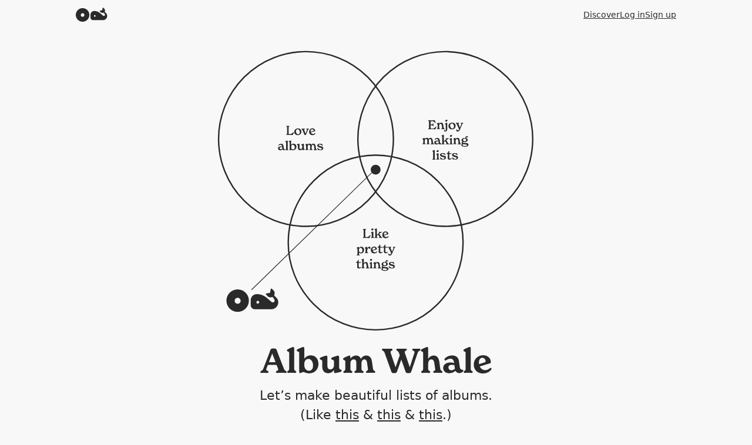

--- FILE ---
content_type: text/html; charset=utf-8
request_url: https://albumwhale.com/
body_size: 12803
content:
<!DOCTYPE html>
<html lang="en" data-controller="zoom">
  <head>
    <meta charset="utf-8">
    <meta name="viewport" content="width=device-width">
    <title>Album Whale</title>
    <meta name="apple-mobile-web-app-capable" content="yes">
    <meta name="apple-mobile-web-app-status-bar-style" content="default">
    <meta name="apple-mobile-web-app-title" content="Album Whale">
    <meta name="csrf-param" content="authenticity_token" />
<meta name="csrf-token" content="q0QrOfWNvDm3U3eq_B0hMC7zipY6JXP-I92WBfbeEMZEwIaxtk62-sfukVkQmoOzSRA-bdlkLZYtRyZXI7tYlw" />
    
    <link rel="icon" href="/favicon.ico" sizes="all">
<link rel="apple-touch-icon" sizes="180x180" href="/apple-touch-icon.png">
<link rel="manifest" href="/site.webmanifest">
<meta name="theme-color" content="#f8f8f8" media="(prefers-color-scheme: light)">
<meta name="theme-color" content="#211b32" media="(prefers-color-scheme: dark)">

    
<meta name="title" content="Album Whale">
<meta name="description" content="People are making lists of albums on Album Whale, and you can too!">

<!-- Open Graph / Facebook -->
<meta property="og:site_name" content="Album Whale">
<meta property="og:type" content="website">
<meta property="og:url" content="https://albumwhale.com/">
<meta property="og:title" content="Album Whale">
<meta property="og:image:alt" content="Album Whale">
<meta property="og:description" content="People are making lists of albums on Album Whale, and you can too!">

<!-- Twitter -->
<meta name="twitter:card" content="summary_large_image">
<meta name="twitter:site" content="Album Whale">
<meta name="twitter:url" content="https://albumwhale.com/">
<meta name="twitter:title" content="Album Whale">
<meta name="twitter:image:alt" content="Album Whale">
<meta name="twitter:description" content="People are making lists of albums on Album Whale, and you can too!">

  <meta property="og:image" content="https://albumwhale.com/assets/aw-preview-57a2889cd2769e0bf2ab4680ddfd022fe0d8815110aad71b53d5a6992be5f29e.jpg">
  <meta name="twitter:image" content="https://albumwhale.com/assets/aw-preview-57a2889cd2769e0bf2ab4680ddfd022fe0d8815110aad71b53d5a6992be5f29e.jpg">

    
    <script src="https://kit.fontawesome.com/4573453903.js" crossorigin="anonymous"></script>
    <link rel="stylesheet" href="/assets/application-62e9512978e2c27c4f1a9850bf3e9bc5f209eca56a8471ab3feec52e58b96f64.css" data-turbo-track="reload" />
    <script type="importmap" data-turbo-track="reload">{
  "imports": {
    "application": "/assets/application-53013636825bde51e2639e1ebc824a4a04385547144f7cc7044092fa07ecd717.js",
    "@hotwired/turbo-rails": "/assets/turbo.min-4cfe7c6aaeb9120821760aa53763dff54fbc561e500da6482fc43c54c7384929.js",
    "@hotwired/stimulus": "/assets/stimulus.min-d03cf1dff41d6c5698ec2c5d6a501615a7a33754dbeef8d1edd31c928d17c652.js",
    "@hotwired/stimulus-loading": "/assets/stimulus-loading-1fc59770fb1654500044afd3f5f6d7d00800e5be36746d55b94a2963a7a228aa.js",
    "sortablejs": "/assets/sortablejs-df5ea22b27dc8daf7aefda9f5b803f797c3b40d1eb3d8fcb8eebfb44e9a9c4ad.js",
    "controllers/application": "/assets/controllers/application-368d98631bccbf2349e0d4f8269afb3fe9625118341966de054759d96ea86c7e.js",
    "controllers/auto_expanding_textarea_controller": "/assets/controllers/auto_expanding_textarea_controller-b7d3acb914869f6301a6f3f560da2f315d6f530f91e4d6312ca7617e17e9418f.js",
    "controllers/clipboard_copier_controller": "/assets/controllers/clipboard_copier_controller-3cb2ea68abe5d2fe75ae0a2b7a61f181a167923c6883b7a6e2dbcfcd5b620fbf.js",
    "controllers/cmd_enterer_controller": "/assets/controllers/cmd_enterer_controller-565074a0d999f6e46261d79f62823b3c443902837af6bf70107625c12d877e45.js",
    "controllers/format_controller": "/assets/controllers/format_controller-1595c6484a51cbe51d1980a623c4ae34f6640759ff3cfe8bef54f60f1e8a55a1.js",
    "controllers/hidden_shower_controller": "/assets/controllers/hidden_shower_controller-1595c6484a51cbe51d1980a623c4ae34f6640759ff3cfe8bef54f60f1e8a55a1.js",
    "controllers": "/assets/controllers/index-2db729dddcc5b979110e98de4b6720f83f91a123172e87281d5a58410fc43806.js",
    "controllers/list_form_controller": "/assets/controllers/list_form_controller-88d3e287e5df70fcf8f04e4f85767c0a8cbafa59f1f7fd9bf7ff3fc6f9ba5d7a.js",
    "controllers/lists_controller": "/assets/controllers/lists_controller-5d814686ea9767a8186705f142156922ec8d019160a49678b23d506d437c9eb7.js",
    "controllers/more_info_shower_controller": "/assets/controllers/more_info_shower_controller-670e4721ee533aaf2473c2213a6719eccdcc5ddef7ce6558fb52cac0d0203e1a.js",
    "controllers/my_first_list_controller": "/assets/controllers/my_first_list_controller-976847f4a5e9e812cf09f54541792e7debcfb92b598cc4cb6c2b6509414aa1f0.js",
    "controllers/zoom_controller": "/assets/controllers/zoom_controller-67c2970b88a115cc8292c00e8cd9aa9b64365ed896eceb6898d66108a11181c8.js"
  }
}</script>
<link rel="modulepreload" href="/assets/application-53013636825bde51e2639e1ebc824a4a04385547144f7cc7044092fa07ecd717.js">
<link rel="modulepreload" href="/assets/turbo.min-4cfe7c6aaeb9120821760aa53763dff54fbc561e500da6482fc43c54c7384929.js">
<link rel="modulepreload" href="/assets/stimulus.min-d03cf1dff41d6c5698ec2c5d6a501615a7a33754dbeef8d1edd31c928d17c652.js">
<link rel="modulepreload" href="/assets/stimulus-loading-1fc59770fb1654500044afd3f5f6d7d00800e5be36746d55b94a2963a7a228aa.js">
<script src="/assets/es-module-shims.min-4ca9b3dd5e434131e3bb4b0c1d7dff3bfd4035672a5086deec6f73979a49be73.js" async="async" data-turbo-track="reload"></script>
<script type="module">import "application"</script>
    <script defer data-domain="albumwhale.com" src="https://plausible.io/js/script.js"></script>
  </head>

  <body>
    <div class="simple-nav">
  <nav class="top-nav">
    <a class="logo" aria-label="Album Whale" href="/">
      <svg xmlns="http://www.w3.org/2000/svg" viewBox="0 0 54 25" width="54" height="25" fill="currentColor" aria-hidden="true">
        <path d="M11.5745 1.84851C5.1817 1.84851 0 7.03021 0 13.423C0 19.8158 5.1817 25 11.5745 25C17.9673 25 23.149 19.8183 23.149 13.423C23.149 7.0277 17.9698 1.84851 11.5745 1.84851ZM11.5745 16.671C9.86739 16.671 8.48258 15.2862 8.48258 13.5791C8.48258 11.872 9.86739 10.4872 11.5745 10.4872C13.2816 10.4872 14.6664 11.872 14.6664 13.5791C14.6664 15.2862 13.2816 16.671 11.5745 16.671Z"/>
        <path d="M45.0113 5.35585L41.2447 5.99035C40.9828 6.03567 40.7688 6.22199 40.6857 6.47377C40.6001 6.72807 40.6731 7.00755 40.8594 7.19387L42.6672 9.00168C43.4755 9.8099 44.6311 10.18 45.7642 9.99119L47.7507 9.65883L49.4201 12.3277C49.7172 12.8036 49.7877 13.3903 49.6114 13.9215C49.3546 14.6895 48.6345 15.2107 47.8212 15.2107H47.7734C47.3076 15.2107 46.8594 15.042 46.5019 14.7398L41.4159 10.3764C38.6337 7.98951 35.086 6.68024 31.4201 6.68024C27.8825 6.68024 25.0172 9.54553 25.0172 13.0831V18.0533C25.0172 20.4075 26.9282 22.3185 29.2824 22.3185H46.235C50.2207 22.3185 53.4511 19.0881 53.4511 15.1024C53.4511 13.3525 52.7537 11.6681 51.5149 10.4293L49.2992 8.2136L49.6492 6.10869C49.8355 4.97566 49.4679 3.82501 48.6546 3.01175L46.8468 1.20395C46.6605 1.01763 46.381 0.949644 46.1267 1.03021C45.8724 1.11079 45.6861 1.32732 45.6433 1.58917L45.0164 5.35334L45.0113 5.35585ZM30.8964 15.0722C30.8964 14.2715 31.5409 13.6269 32.3416 13.6269C33.1423 13.6269 33.7868 14.2715 33.7868 15.0722C33.7868 15.8729 33.1423 16.5174 32.3416 16.5174C31.5409 16.5174 30.8964 15.8729 30.8964 15.0722Z"/>
      </svg>
</a>      <ul>
        <li><a href="/discover">Discover</a></li>
        <li><a href="/login">Log in</a></li>
        <li><a href="/signup">Sign up</a></li>
      </ul>
  </nav>
</div>

    <div id="main-container">

      <div id="flash">
        
      </div>

      <div class="content-wrapper tell-tale">
  <section class="big-intro center">
    <h1 class="venn" aria-label="Album Whale">
      <svg xmlns="http://www.w3.org/2000/svg" viewBox="0 0 450 460"  fill="none" stroke="currentColor" stroke-width="0" aria-hidden="true">
  <circle cx="125.7" cy="126.4" r="124" stroke-width="2"/>
  <circle cx="323.3" cy="126.4" r="124" stroke-width="2"/>
  <circle cx="224.5" cy="273.4" r="124" stroke-width="2"/>
  <!-- line to center of venn -->
  <path d="M223.7 169.7 48.4 340.6" stroke-width="1"/>
  <circle cx="224.5" cy="170" r="7" stroke-width="0" fill="currentColor" />

  <g fill="currentColor">
    <!-- Words: Love albums -->
    <path d="M15.3 120.6H100c-.8 0-1.4.1-1.7.1-.4 0-.6-.2-.6-.5 0-.7 1.2-.3 1.2-1.5v-8.9c0-1.2-1.2-.8-1.2-1.6 0-.2.2-.4.6-.4.4 0 .9.1 1.7.1s1.4-.1 1.8-.1c.4 0 .5.2.5.4 0 .7-1.2.3-1.2 1.6v8.9c0 .5.2.7.8.7h1.8c1.4 0 2.3-.9 3.6-2.3.3-.3.5-.5.7-.5.2 0 .5.2.5.5s-.1.6-.5 1.4l-.8 1.7c-.3.5-.5.8-.8.8-.4 0-.5-.4-1.1-.4zM109.1 116.3c0-2.8 2.2-4.9 5.2-4.9s4.9 2 4.9 4.7c0 2.8-2.2 4.9-5.2 4.9s-4.9-2-4.9-4.7zm7.8.5c0-2-1.2-4.2-3-4.2-1.5 0-2.4 1.2-2.4 3 0 2 1.2 4.2 3 4.2 1.5 0 2.4-1.2 2.4-3zM129.9 112.1c0 .6-.9.4-1.4 1.5l-2.7 6.5c-.2.5-.4.7-1.2.7-.8 0-1-.2-1.2-.7l-2.8-6.5c-.5-1.1-1.3-.9-1.3-1.5 0-.3.2-.4.5-.4.5 0 1 .1 1.9.1.8 0 1.3-.1 1.8-.1.4 0 .6.1.6.4 0 .6-1 .4-1 1.2 0 .2.1.6.3 1.1l1.7 4.4 1.7-4.4c.2-.5.3-.8.3-1.1 0-.7-1-.6-1-1.2 0-.3.2-.4.6-.4.4 0 .8.1 1.3.1s1-.1 1.4-.1c.3 0 .5.1.5.4zM139.1 118.6c0 .1-.1.3-.2.5-.6.9-2.2 1.9-4.1 1.9-2.6 0-4.7-1.8-4.7-4.8 0-2.9 2.2-4.9 4.7-4.9 2.4 0 3.9 1.8 3.9 3.5 0 .5-.1.6-.5.6l-5.6 1.7c.5 1.3 1.6 2.3 3 2.3 1 0 1.8-.4 2.4-1 .2-.2.4-.3.5-.3.4.1.6.3.6.5zm-6.8-3.2c0 .3 0 .5.1.8l3.7-1.2c.3-.1.4-.2.4-.5 0-.9-.8-1.9-1.9-1.9-1.4 0-2.3 1.1-2.3 2.8zM96.2 141.3c0 .4-.8 1.1-1.9 1.1-.8 0-1.5-.4-1.8-1.3-.7.7-1.9 1.4-3.3 1.4-1.9 0-3.2-1.1-3.2-2.7s1.4-2.9 3.7-2.9c.8 0 1.5.1 2.1.3v-.2c-.3-1.8-1-2.4-2.1-2.4-.8 0-1.5.4-2.1.9-.2.1-.4.2-.6.2-.2 0-.4-.2-.4-.4 0-.3.2-.5.4-.7.6-.8 1.9-1.4 3.4-1.4 2.3 0 3.2 1.4 3.4 3.2l.4 3c.2 1.3.6 1.4 1.5 1.6.4 0 .5.1.5.3zm-4-1.3-.2-1.8c-.5-.2-1.1-.3-1.6-.3-1.3 0-2.1.6-2.1 1.6s.7 1.6 1.7 1.6c.9 0 1.8-.5 2.2-1.1zM96.4 141.9c0-.7 1.1-.3 1.1-1.6v-8.7c0-1.1-1.2-.6-1.2-1.3 0-.3.4-.6 1.5-1.1 1-.5 1.3-.5 1.4-.5.4 0 .5.3.5.8v10.9c0 1.4 1.1.9 1.1 1.6 0 .2-.2.4-.5.4-.4 0-.9-.1-1.7-.1-.8 0-1.3.1-1.7.1-.3-.1-.5-.3-.5-.5zM112.1 137.6c0 2.9-2.1 4.9-4.7 4.9-1.7 0-2.4-.6-2.9-.6s-1.1.6-1.5.6c-.3 0-.5-.2-.5-.6v-10.4c0-1.1-1.4-.6-1.4-1.3 0-.3.4-.6 1.5-1.1 1-.5 1.3-.5 1.5-.5.3 0 .5.3.5.6v5.7c.7-1 1.8-1.8 3.4-1.8 2.4 0 4.1 1.7 4.1 4.5zm-2.3.7c0-2.1-1.2-3.7-2.7-3.7-1.3 0-2.4 1-2.4 2.8v1c0 1.7 1.1 3 2.7 3 1.3-.1 2.4-1 2.4-3.1zM124 141.2c0 .4-.4.6-1.7.9-.9.2-1.2.3-1.4.3-.4 0-.5-.3-.5-.7v-1c-.6 1-1.6 1.7-3.1 1.7-2 0-3.1-1.3-3.1-3.5v-3c0-1.1-1.4-.7-1.4-1.4 0-.4.4-.6 1.6-1 1.1-.4 1.3-.4 1.5-.4.4 0 .5.4.5.8v4.5c0 1.5.5 2.3 1.8 2.3 1.1 0 2.2-.8 2.2-2.6V136c0-1.1-1.5-.7-1.5-1.4 0-.4.4-.6 1.8-1 1-.3 1.3-.4 1.5-.4.4 0 .5.4.5.8v5.7c-.1 1.1 1.3.9 1.3 1.5zM141.2 141.9c0 .3-.3.4-.6.4-.5 0-.9-.1-1.7-.1-.9 0-1.2.1-1.7.1-.4 0-.6-.2-.6-.5 0-.6 1.1-.3 1.1-1.4 0-.2 0-.5-.1-.7l-.4-2.7c-.1-.8-.3-2.3-1.6-2.3-.9 0-1.8.7-1.8 2.4v3c0 1.4 1.2.9 1.2 1.6 0 .2-.2.4-.5.4-.4 0-.9-.1-1.7-.1-.8 0-1.2.1-1.7.1-.4 0-.5-.2-.5-.4 0-.7 1.1-.3 1.1-1.6V137c0-1.1-.3-2.3-1.6-2.3-.9 0-2 .7-2 2.5v2.9c0 1.4 1.1.9 1.1 1.6 0 .2-.2.4-.5.4-.4 0-.9-.1-1.7-.1-.8 0-1.2.1-1.7.1-.3 0-.5-.2-.5-.4 0-.7 1.1-.3 1.1-1.6V136c0-1.1-1.2-.6-1.2-1.3 0-.3.4-.6 1.5-1.1 1.1-.5 1.3-.5 1.4-.5.4 0 .5.3.5.7v1c.6-.9 1.6-1.8 2.9-1.8 1.3 0 2.1.8 2.5 1.8.5-1 1.4-1.8 2.8-1.8 2 0 2.7 1.7 3 3.5l.5 3.4c.3 1.8 1.4 1.2 1.4 2zM142.7 141.9l-.6-1.2c-.3-.6-.5-.9-.5-1.2s.2-.4.4-.4.4.2.6.4c1.1 1.1 2.4 2 3.8 2 1.1 0 1.7-.6 1.7-1.3 0-.9-1-1.1-2.6-1.5-1.8-.4-3.8-1.1-3.8-2.9 0-1.5 1.4-2.6 3.2-2.6 1 0 1.8.3 2.1.3.3 0 .3-.4.7-.4.3 0 .5.3.8.6l.6 1c.2.4.4.7.4 1 0 .3-.2.4-.4.4s-.4-.2-.6-.4c-1-.8-2.2-1.5-3.3-1.5-.8 0-1.4.4-1.4 1 0 .8.9 1 2.5 1.4 2 .5 3.9 1 3.9 3 0 1.8-1.6 2.8-3.8 2.8-1.2 0-2-.4-2.3-.4-.4 0-.5.5-.9.5-.2.1-.4-.3-.5-.6zM310.6 109.1c0 .3-.1.6-.5 1.4l-.8 1.7c-.2.5-.5.8-.8.8-.5 0-.5-.4-1.2-.4h-6c-.8 0-1.4.1-1.7.1-.4 0-.6-.2-.6-.5 0-.7 1.2-.3 1.2-1.5v-8.9c0-1.2-1.2-.8-1.2-1.5 0-.3.1-.5.6-.5.3 0 .9.1 1.7.1h5.2c.6 0 .7-.4 1.1-.4.4 0 .6.2.9.9l.7 1.5c.3.7.5 1 .5 1.3s-.2.5-.4.5c-.3 0-.4-.2-.7-.4-1.2-1.3-2-2.1-3.5-2.1h-1.3c-1.1 0-1.3.3-1.3.9v3.2c0 .3.1.4.5.4h1.4c1.1 0 1.1-1.3 1.7-1.3.3 0 .5.2.5.6s-.1.9-.1 1.3c0 .5.1.9.1 1.3s-.2.6-.5.6c-.7 0-.6-1.3-1.7-1.3H303c-.4 0-.5.1-.5.4v3.4c0 .6.2.9 1.3.9h2c1.5 0 2.4-.9 3.6-2.3.3-.3.4-.5.7-.5.3-.2.5 0 .5.3zM322.3 112.1c0 .3-.2.4-.6.4-.5 0-.8-.1-1.7-.1-.9 0-1.2.1-1.7.1-.4 0-.6-.2-.6-.5 0-.6 1.1-.3 1.1-1.4 0-.2 0-.4-.1-.7l-.4-2.7c-.2-1.1-.5-2.3-1.7-2.3-.9 0-2 .7-2 2.6v2.8c0 1.4 1.1.9 1.1 1.6 0 .2-.2.4-.5.4-.4 0-.9-.1-1.7-.1s-1.3.1-1.7.1c-.4 0-.5-.2-.5-.4 0-.7 1.1-.3 1.1-1.6v-4.1c0-1.1-1.2-.6-1.2-1.3 0-.3.4-.6 1.5-1.1 1-.5 1.3-.5 1.4-.5.4 0 .5.3.5.7v1c.6-.9 1.5-1.8 2.9-1.8 2 0 2.7 1.9 2.9 3.5l.5 3.4c.3 1.8 1.4 1.3 1.4 2z" class="st5"/>

    <!-- Words: Enjoy making lists -->
    <path d="M323.9 112.6v-6.3c0-1.1-1.2-.6-1.2-1.3 0-.3.4-.6 1.5-1.1 1-.5 1.3-.5 1.4-.5.4 0 .5.3.5.7v8.4c0 2.2-1.6 3.4-3.3 3.4-.8 0-1.1-.3-1.1-1 0-.8.1-1.5.6-1.5.2 0 .3.1.4.4.3.6.6.9.9.9.2 0 .4-.2.4-.5-.1-.5-.1-1-.1-1.6zm-.7-11.8c0-.8.8-1.7 1.9-1.7.6 0 1.2.4 1.2 1.1 0 .8-.9 1.6-1.9 1.6-.7 0-1.2-.4-1.2-1zM327.8 108.1c0-2.8 2.2-4.9 5.2-4.9s4.9 2 4.9 4.7c0 2.8-2.2 4.9-5.2 4.9-2.9 0-4.9-2-4.9-4.7zm7.8.5c0-2-1.2-4.2-3-4.2-1.5 0-2.4 1.2-2.4 3 0 2 1.2 4.2 3 4.2 1.5 0 2.4-1.2 2.4-3zM348.7 103.9c0 .6-.9.4-1.4 1.7l-3.2 7.5c-.8 1.8-1.8 2.8-3.3 2.8-.6 0-1.2-.2-1.4-.4-.3-.4-.6-1.6-.6-2.2 0-.3.2-.6.4-.6s.3.1.5.3c.6.9 1 1.3 1.6 1.3.6 0 1.1-.7 1.5-1.7v-.1l-3.2-7c-.6-1.3-1.4-1.1-1.4-1.7 0-.3.2-.4.5-.4.5 0 1 .1 1.9.1.8 0 1.3-.1 1.8-.1.4 0 .6.1.6.4 0 .6-1 .4-1 1.2 0 .2.1.6.3 1.1l1.8 4.1 1.7-4.1c.2-.5.3-.8.3-1.1 0-.7-1-.6-1-1.2 0-.3.2-.4.6-.4.4 0 .8.1 1.3.1s.9-.1 1.4-.1c.1.1.3.2.3.5zM307.3 133.7c0 .3-.3.4-.6.4-.5 0-.9-.1-1.7-.1-.9 0-1.2.1-1.7.1-.4 0-.6-.2-.6-.5 0-.6 1.1-.3 1.1-1.4 0-.2 0-.5-.1-.7l-.4-2.7c-.1-.8-.3-2.3-1.6-2.3-.9 0-1.8.7-1.8 2.4v3c0 1.4 1.2.9 1.2 1.6 0 .2-.2.4-.5.4-.4 0-.9-.1-1.7-.1-.8 0-1.2.1-1.7.1-.4 0-.5-.2-.5-.4 0-.7 1.1-.3 1.1-1.6v-3.1c0-1.1-.3-2.3-1.6-2.3-.9 0-2 .7-2 2.5v2.9c0 1.4 1.1.9 1.1 1.6 0 .2-.2.4-.5.4-.4 0-.9-.1-1.7-.1s-1.2.1-1.7.1c-.3 0-.5-.2-.5-.4 0-.7 1.1-.3 1.1-1.6v-4.1c0-1.1-1.2-.6-1.2-1.3 0-.3.4-.6 1.5-1.1 1.1-.5 1.3-.5 1.4-.5.4 0 .5.3.5.7v1c.6-.9 1.6-1.8 2.9-1.8 1.3 0 2.1.8 2.5 1.8.5-1 1.4-1.8 2.8-1.8 2 0 2.7 1.7 3 3.5l.5 3.4c.3 1.8 1.4 1.3 1.4 2zM317.8 133.1c0 .4-.8 1.1-1.9 1.1-.8 0-1.5-.4-1.8-1.3-.7.7-1.9 1.4-3.3 1.4-1.9 0-3.2-1.1-3.2-2.7s1.4-2.9 3.7-2.9c.8 0 1.5.1 2.1.3v-.2c-.3-1.8-1-2.4-2.1-2.4-.8 0-1.5.4-2.1.9-.2.1-.4.2-.6.2-.2 0-.4-.2-.4-.4 0-.3.2-.5.4-.7.6-.8 1.9-1.4 3.4-1.4 2.3 0 3.2 1.4 3.4 3.2l.4 3c.2 1.3.6 1.4 1.5 1.6.4 0 .5.1.5.3zm-3.9-1.3-.2-1.8c-.5-.2-1.1-.3-1.6-.3-1.3 0-2.1.6-2.1 1.6s.7 1.6 1.7 1.6c.9 0 1.8-.5 2.2-1.1zM328.9 133.7c0 .3-.2.4-.5.4-.5 0-1-.1-1.9-.1-.8 0-1.2.1-1.7.1-.4 0-.6-.1-.6-.4 0-.6.8-.4.8-1 0-.2-.1-.4-.3-.6l-1.7-2.7-1.8 1.5v1.2c0 1.4 1.1.9 1.1 1.6 0 .2-.2.4-.5.4-.4 0-.9-.1-1.7-.1-.8 0-1.3.1-1.7.1-.4 0-.5-.2-.5-.4 0-.7 1.1-.3 1.1-1.6v-8.7c0-1.1-1.2-.6-1.2-1.3 0-.3.4-.6 1.5-1.1 1-.5 1.3-.5 1.5-.5.3 0 .5.3.5.6v8.5l2.9-2.5c.3-.3.5-.4.5-.6 0-.5-.8-.3-.8-.8 0-.3.2-.4.6-.4.4 0 1 .1 1.5.1s1.4-.1 1.8-.1c.3 0 .5.2.5.4 0 .6-1 .5-1.9 1.2l-1.7 1.4 2.9 4.5c.5.5 1.3.3 1.3.9zM329.3 133.7c0-.7 1.1-.3 1.1-1.6V128c0-1.1-1.2-.6-1.2-1.3 0-.3.4-.6 1.5-1.1 1-.5 1.3-.5 1.4-.5.4 0 .5.3.5.7v6.3c0 1.4 1.1.9 1.1 1.6 0 .2-.2.4-.5.4-.4 0-.9-.1-1.7-.1s-1.3.1-1.7.1c-.3 0-.5-.2-.5-.4zm.5-11.3c0-.8.8-1.7 1.9-1.7.6 0 1.2.4 1.2 1.1 0 .8-.9 1.6-1.9 1.6-.7 0-1.2-.4-1.2-1zM345.6 133.7c0 .3-.2.4-.6.4-.5 0-.8-.1-1.7-.1-.9 0-1.2.1-1.7.1-.4 0-.6-.2-.6-.5 0-.6 1.1-.3 1.1-1.4 0-.2 0-.4-.1-.7l-.4-2.7c-.2-1.1-.5-2.3-1.7-2.3-.9 0-2 .7-2 2.6v2.8c0 1.4 1.1.9 1.1 1.6 0 .2-.2.4-.5.4-.4 0-.9-.1-1.7-.1s-1.3.1-1.7.1c-.4 0-.5-.2-.5-.4 0-.7 1.1-.3 1.1-1.6v-4.1c0-1.1-1.2-.6-1.2-1.3 0-.3.4-.6 1.5-1.1 1-.5 1.3-.5 1.4-.5.4 0 .5.3.5.7v1c.6-.9 1.5-1.8 2.9-1.8 2 0 2.7 1.9 2.9 3.5l.5 3.4c.4 1.8 1.4 1.3 1.4 2zM356.2 134.5c0 1.7-2 3-5.1 3-3.1 0-5.1-.9-5.1-2.3 0-.7.5-1.4 1.4-1.7-.6-.3-1-.8-1-1.4 0-.7.6-1.4 1.3-1.8-.9-.5-1.4-1.3-1.4-2.2 0-1.7 1.6-3.2 4.6-3.2h.8c.2-1.7 1.3-2.6 1.9-2.6.5 0 .9.2 1.5.6.3.2.5.4.5.6 0 .3-.2.5-.6.5-1.1 0-2.2.1-2.4 1 1.5.4 2.5 1.4 2.5 2.7 0 1.7-1.5 3.2-4.6 3.2-.7 0-1.3-.1-1.9-.2-.3.2-.5.4-.5.7 0 .3.3.4 1.1.5 1.6.2 3.2.3 4.1.4 1.7 0 2.9.8 2.9 2.2zm-2.1.7c0-.5-.5-.9-1.6-1-1.3-.1-2.6-.3-3.9-.4-.5.3-.8.8-.8 1.3 0 1 1.2 1.4 3.2 1.4 2.1 0 3.1-.7 3.1-1.3zm-5.6-7.5c0 1.3 1 2.1 2.3 2.1 1.2 0 2.1-.7 2.1-1.9 0-1.3-1-2.1-2.3-2.1-1.2 0-2.1.8-2.1 1.9zM305 155.3c0-.7 1.1-.3 1.1-1.6V145c0-1.1-1.2-.6-1.2-1.3 0-.3.4-.6 1.5-1.1 1-.5 1.3-.5 1.4-.5.4 0 .5.3.5.8v10.9c0 1.4 1.1.9 1.1 1.6 0 .2-.2.4-.5.4-.4 0-.9-.1-1.7-.1s-1.3.1-1.7.1c-.4-.1-.5-.3-.5-.5zM310.5 155.3c0-.7 1.1-.3 1.1-1.6v-4.1c0-1.1-1.2-.6-1.2-1.3 0-.3.4-.6 1.5-1.1 1-.5 1.3-.5 1.4-.5.4 0 .5.3.5.7v6.3c0 1.4 1.1.9 1.1 1.6 0 .2-.2.4-.5.4-.4 0-.9-.1-1.7-.1-.8 0-1.3.1-1.7.1-.4 0-.5-.2-.5-.4zm.4-11.3c0-.8.8-1.7 1.9-1.7.6 0 1.2.4 1.2 1.1 0 .8-.9 1.6-1.9 1.6-.7 0-1.2-.4-1.2-1zM316.8 155.3l-.6-1.2c-.3-.6-.5-.9-.5-1.2s.2-.5.4-.5.4.2.6.4c1.1 1.1 2.4 2 3.8 2 1.1 0 1.7-.6 1.7-1.3 0-.9-1-1.1-2.6-1.5-1.8-.4-3.8-1.1-3.8-2.9 0-1.5 1.4-2.6 3.2-2.6 1 0 1.8.3 2.1.3.3 0 .3-.4.7-.4.3 0 .5.3.8.6l.6 1c.2.4.4.7.4 1 0 .3-.2.4-.4.4s-.4-.2-.6-.4c-1-.8-2.2-1.5-3.3-1.5-.8 0-1.4.4-1.4 1 0 .8.9 1 2.5 1.4 2 .5 3.9 1 3.9 3 0 1.8-1.6 2.8-3.8 2.8-1.2 0-2-.4-2.3-.4-.4 0-.5.5-.9.5-.2.2-.3-.2-.5-.5zM332.2 154c0 .3-.2.5-.4.8-.6.6-1.5 1-2.6 1-1.5 0-2.5-.8-2.5-1.8 0-.4.1-1.8.1-3v-3.2h-1.1c-.3 0-.6-.2-.6-.5s.2-.5.5-.6c1.1-.5 1.7-1.2 2.2-2.6.3-.6.4-.8.7-.8.2 0 .4.2.4.6v2.8h2.8c.3 0 .4.1.4.3 0 .1 0 .3-.1.4 0 .3-.2.4-.4.4h-2.7v4.9c0 1.4.5 1.7 1.2 1.7.6 0 1-.3 1.3-.6.1-.1.3-.3.5-.3.2.1.3.3.3.5zM333.9 155.3l-.6-1.2c-.3-.6-.5-.9-.5-1.2s.2-.5.4-.5.4.2.6.4c1.1 1.1 2.4 2 3.8 2 1.1 0 1.7-.6 1.7-1.3 0-.9-1-1.1-2.6-1.5-1.8-.4-3.8-1.1-3.8-2.9 0-1.5 1.4-2.6 3.2-2.6 1 0 1.8.3 2.1.3.3 0 .3-.4.7-.4.3 0 .5.3.8.6l.6 1c.2.4.4.7.4 1 0 .3-.2.4-.4.4s-.4-.2-.6-.4c-1-.8-2.2-1.5-3.3-1.5-.8 0-1.4.4-1.4 1 0 .8.9 1 2.5 1.4 2 .5 3.9 1 3.9 3 0 1.8-1.6 2.8-3.8 2.8-1.2 0-2-.4-2.3-.4-.4 0-.5.5-.9.5-.2.2-.4-.2-.5-.5z" class="st5"/>

    <!-- Words: Like pretty things -->
    <path d="M213.9 266.9h-5.2c-.8 0-1.4.1-1.7.1-.4 0-.6-.2-.6-.5 0-.7 1.2-.3 1.2-1.5v-8.9c0-1.2-1.2-.8-1.2-1.6 0-.2.2-.4.6-.4.4 0 .9.1 1.7.1.8 0 1.4-.1 1.8-.1.4 0 .5.2.5.4 0 .7-1.2.3-1.2 1.6v8.9c0 .5.2.7.8.7h1.8c1.4 0 2.3-.9 3.6-2.3.3-.3.5-.5.7-.5.2 0 .5.2.5.5s-.1.6-.5 1.4l-.8 1.7c-.3.5-.5.8-.8.8-.5 0-.5-.4-1.2-.4zM217.9 266.6c0-.7 1.1-.3 1.1-1.6v-4.1c0-1.1-1.2-.6-1.2-1.3 0-.3.4-.6 1.5-1.1 1-.5 1.3-.5 1.4-.5.4 0 .5.3.5.7v6.3c0 1.4 1.1.9 1.1 1.6 0 .2-.2.4-.5.4-.4 0-.9-.1-1.7-.1-.8 0-1.3.1-1.7.1-.4 0-.5-.2-.5-.4zm.4-11.4c0-.8.8-1.7 1.9-1.7.6 0 1.2.4 1.2 1.1 0 .8-.9 1.6-1.9 1.6-.7.1-1.2-.3-1.2-1zM233.9 266.6c0 .3-.2.4-.5.4-.5 0-1-.1-1.9-.1-.8 0-1.2.1-1.7.1-.4 0-.6-.1-.6-.4 0-.6.8-.4.8-1 0-.2-.1-.4-.3-.6l-1.7-2.7-1.8 1.5v1.2c0 1.4 1.1.9 1.1 1.6 0 .2-.2.4-.5.4-.4 0-.9-.1-1.7-.1s-1.3.1-1.7.1c-.4 0-.5-.2-.5-.4 0-.7 1.1-.3 1.1-1.6v-8.7c0-1.1-1.2-.6-1.2-1.3 0-.3.4-.6 1.5-1.1 1-.5 1.3-.5 1.5-.5.3 0 .5.3.5.6v8.5l2.9-2.5c.3-.3.5-.4.5-.6 0-.5-.8-.3-.8-.8 0-.3.2-.4.6-.4.4 0 1 .1 1.5.1s1.4-.1 1.8-.1c.3 0 .5.2.5.4 0 .6-1 .5-1.9 1.2l-1.7 1.4 2.9 4.5c.6.5 1.3.3 1.3.9zM242.9 264.9c0 .1-.1.3-.2.5-.6.9-2.2 1.9-4.1 1.9-2.6 0-4.7-1.8-4.7-4.8 0-2.9 2.2-4.9 4.7-4.9 2.4 0 3.9 1.8 3.9 3.5 0 .5-.1.6-.4.6l-5.6 1.7c.5 1.3 1.6 2.2 3 2.2 1 0 1.8-.4 2.4-1 .2-.2.4-.3.5-.3.4.2.5.4.5.6zm-6.7-3.2c0 .3 0 .5.1.8l3.7-1.2c.3-.1.4-.2.4-.5 0-.9-.8-1.9-1.9-1.9-1.4 0-2.3 1.1-2.3 2.8zM208.1 284c0 2.9-2 4.8-4.5 4.8-1.4 0-2.3-.4-2.8-.9v1.9c0 1.4 1.3.9 1.3 1.6 0 .2-.2.4-.5.4-.4 0-1-.1-1.9-.1-.8 0-1.2.1-1.6.1-.4 0-.5-.2-.5-.4 0-.7 1.1-.3 1.1-1.6v-7.3c0-1.1-1.2-.6-1.2-1.3 0-.3.4-.6 1.5-1.1 1-.5 1.2-.5 1.4-.5.4 0 .5.5.5.7v.9c.7-1 1.8-1.8 3.3-1.8 2.2 0 3.9 1.8 3.9 4.6zm-2.3.6c0-2.1-1.1-3.7-2.6-3.7-1.3 0-2.4 1-2.4 2.8v1c0 1.8 1.1 3 2.6 3 1.3-.1 2.4-1.1 2.4-3.1zM217.2 280.4c0 .4-.2 1-.5 1.8-.1.3-.3.5-.6.5s-.4-.2-.5-.5c-.3-.6-.5-.9-1-.9-.8 0-2.1 1.2-2.1 3.5v1.7c0 1.4 1.3.9 1.3 1.6 0 .2-.1.4-.5.4-.5 0-1-.1-1.9-.1-.8 0-1.3.1-1.7.1-.4 0-.5-.2-.5-.4 0-.7 1.1-.3 1.1-1.6v-4.1c0-1.1-1.2-.6-1.2-1.3 0-.3.4-.6 1.5-1.1 1-.5 1.3-.5 1.4-.5.4 0 .5.3.5.7v1.6c.6-1.4 1.9-2.4 3.2-2.4.9 0 1.5.5 1.5 1zM226.7 286.5c0 .1-.1.3-.2.5-.6.9-2.2 1.9-4.1 1.9-2.6 0-4.7-1.8-4.7-4.8 0-2.9 2.2-4.9 4.7-4.9 2.4 0 3.9 1.8 3.9 3.5 0 .5-.1.6-.4.6l-5.6 1.7c.5 1.3 1.6 2.3 3 2.3 1 0 1.8-.4 2.4-1 .2-.2.4-.3.5-.3.3.1.5.3.5.5zm-6.8-3.2c0 .3 0 .5.1.8l3.7-1.2c.3-.1.4-.2.4-.5 0-.9-.8-1.9-1.9-1.9-1.4 0-2.3 1.1-2.3 2.8zM234.3 286.9c0 .3-.2.5-.4.8-.6.6-1.5 1-2.6 1-1.5 0-2.5-.8-2.5-1.8 0-.4.1-1.8.1-3v-3.2h-1.1c-.3 0-.6-.2-.6-.5s.2-.5.5-.6c1.1-.5 1.7-1.2 2.2-2.6.3-.6.4-.8.7-.8.2 0 .4.2.4.6v2.8h2.8c.3 0 .4.1.4.3 0 .1 0 .3-.1.4 0 .3-.2.4-.4.4H231v4.9c0 1.4.5 1.7 1.2 1.7.6 0 1-.3 1.3-.6.1-.1.3-.3.5-.3.2.1.3.3.3.5zM241.7 286.9c0 .3-.2.5-.4.8-.6.6-1.5 1-2.6 1-1.5 0-2.5-.8-2.5-1.8 0-.4.1-1.8.1-3v-3.2h-1.1c-.3 0-.6-.2-.6-.5s.2-.5.5-.6c1.1-.5 1.7-1.2 2.2-2.6.3-.6.4-.8.7-.8.2 0 .4.2.4.6v2.8h2.8c.3 0 .4.1.4.3 0 .1 0 .3-.1.4 0 .3-.2.4-.4.4h-2.7v4.9c0 1.4.5 1.7 1.2 1.7.6 0 1-.3 1.3-.6.1-.1.3-.3.5-.3.2.1.3.3.3.5zM252.4 280c0 .6-.9.4-1.4 1.7l-3.2 7.5c-.8 1.8-1.8 2.8-3.3 2.8-.6 0-1.2-.2-1.4-.4-.3-.4-.6-1.6-.6-2.2 0-.3.2-.6.4-.6s.3.1.5.3c.6.9 1 1.3 1.6 1.3.6 0 1.1-.7 1.5-1.7v-.1l-3.2-7c-.6-1.3-1.4-1.1-1.4-1.7 0-.3.2-.4.5-.4.5 0 1 .1 1.9.1.8 0 1.3-.1 1.8-.1.4 0 .6.1.6.4 0 .6-1 .4-1 1.2 0 .2.1.6.3 1.1l1.8 4.1 1.7-4.1c.2-.5.3-.8.3-1.1 0-.7-1-.6-1-1.2 0-.3.2-.4.6-.4.4 0 .8.1 1.3.1s.9-.1 1.4-.1c0 .1.3.2.3.5zM203.8 308.5c0 .3-.2.5-.4.8-.6.6-1.5 1-2.6 1-1.5 0-2.5-.8-2.5-1.8 0-.4.1-1.8.1-3v-3.2h-1.1c-.3 0-.6-.2-.6-.5s.2-.5.5-.6c1.1-.5 1.7-1.2 2.2-2.6.3-.6.4-.8.7-.8.2 0 .4.2.4.6v2.8h2.8c.3 0 .4.1.4.3 0 .1 0 .3-.1.4 0 .3-.2.4-.4.4h-2.7v4.9c0 1.4.5 1.7 1.2 1.7.6 0 1-.3 1.3-.6.1-.1.3-.3.5-.3.2.1.3.3.3.5zM215.3 309.8c0 .3-.2.4-.6.4-.5 0-.8-.1-1.7-.1-.9 0-1.2.1-1.7.1-.4 0-.6-.2-.6-.5 0-.6 1.1-.3 1.1-1.3v-.5l-.4-2.9c-.2-1.1-.5-2.3-1.7-2.3-.9 0-2 .7-2 2.6v2.8c0 1.4 1.1.9 1.1 1.6 0 .2-.2.4-.5.4-.4 0-.9-.1-1.7-.1-.8 0-1.3.1-1.7.1-.4 0-.5-.2-.5-.4 0-.7 1.1-.3 1.1-1.6v-8.7c0-1.1-1.2-.6-1.2-1.3 0-.3.4-.6 1.5-1.1 1-.5 1.3-.5 1.5-.5.3 0 .5.3.5.6v5.7c.6-.9 1.5-1.8 2.9-1.8 2 0 2.7 1.9 2.9 3.5l.5 3.4c.1 1.7 1.2 1.1 1.2 1.9zM215.9 309.8c0-.7 1.1-.3 1.1-1.6V304c0-1.1-1.2-.6-1.2-1.3 0-.3.4-.6 1.5-1.1 1-.5 1.3-.5 1.4-.5.4 0 .5.3.5.7v6.3c0 1.4 1.1.9 1.1 1.6 0 .2-.2.4-.5.4-.4 0-.9-.1-1.7-.1-.8 0-1.3.1-1.7.1-.3.1-.5-.1-.5-.3zm.5-11.4c0-.8.8-1.7 1.9-1.7.6 0 1.2.4 1.2 1.1 0 .8-.9 1.6-1.9 1.6-.7.1-1.2-.3-1.2-1zM232.2 309.8c0 .3-.2.4-.6.4-.5 0-.8-.1-1.7-.1-.9 0-1.2.1-1.7.1-.4 0-.6-.2-.6-.5 0-.6 1.1-.3 1.1-1.4 0-.2 0-.4-.1-.7l-.4-2.7c-.2-1.1-.5-2.3-1.7-2.3-.9 0-2 .7-2 2.6v2.8c0 1.4 1.1.9 1.1 1.6 0 .2-.2.4-.5.4-.4 0-.9-.1-1.7-.1s-1.3.1-1.7.1c-.4 0-.5-.2-.5-.4 0-.7 1.1-.3 1.1-1.6v-4c0-1.1-1.2-.6-1.2-1.3 0-.3.4-.6 1.5-1.1 1-.5 1.3-.5 1.4-.5.4 0 .5.3.5.7v1c.6-.9 1.5-1.8 2.9-1.8 2 0 2.7 1.9 2.9 3.5l.5 3.4c.4 1.7 1.4 1.1 1.4 1.9zM242.8 310.6c0 1.7-2 3-5.1 3-3.1 0-5.1-.9-5.1-2.3 0-.7.5-1.4 1.4-1.7-.6-.3-1-.8-1-1.4 0-.7.6-1.4 1.3-1.8-.9-.5-1.4-1.3-1.4-2.2 0-1.7 1.6-3.2 4.6-3.2h.8c.2-1.7 1.3-2.6 1.9-2.6.5 0 .9.2 1.5.6.3.2.5.4.5.6 0 .3-.2.5-.6.5-1.1 0-2.2.1-2.4 1 1.5.4 2.5 1.4 2.5 2.7 0 1.7-1.5 3.2-4.6 3.2-.7 0-1.3-.1-1.9-.2-.3.2-.5.4-.5.7 0 .3.3.4 1.1.5 1.6.2 3.2.3 4.1.4 1.7 0 2.9.8 2.9 2.2zm-2.1.7c0-.5-.5-.9-1.6-1-1.3-.1-2.6-.3-3.9-.4-.5.3-.8.8-.8 1.3 0 1 1.2 1.4 3.2 1.4s3.1-.7 3.1-1.3zm-5.6-7.5c0 1.3 1 2.1 2.3 2.1 1.2 0 2.1-.7 2.1-1.9 0-1.3-1-2.1-2.3-2.1-1.2 0-2.1.8-2.1 1.9zM244.2 309.8l-.6-1.2c-.3-.6-.5-.9-.5-1.2s.2-.5.4-.5.4.2.6.4c1.1 1.1 2.4 2 3.8 2 1.1 0 1.7-.6 1.7-1.3 0-.9-1-1.1-2.6-1.5-1.8-.4-3.8-1.1-3.8-2.9 0-1.5 1.4-2.6 3.2-2.6 1 0 1.8.3 2.1.3.3 0 .3-.4.7-.4.3 0 .5.3.8.6l.6 1c.2.4.4.7.4 1 0 .3-.2.4-.4.4s-.4-.2-.6-.4c-1-.8-2.2-1.5-3.3-1.5-.8 0-1.4.4-1.4 1 0 .8.9 1 2.5 1.4 2 .5 3.9 1 3.9 3 0 1.8-1.6 2.8-3.8 2.8-1.2 0-2-.4-2.3-.4-.4 0-.5.5-.9.5-.2.1-.4-.2-.5-.5z"/>
  </g>
  <!-- Logo words: Album Whale + mark -->
  <g fill="currentColor" stroke-width="0">
    <!-- mark -->
    <path d="m28.76,339.98c-8.8,0-15.94,7.14-15.94,15.94s7.14,15.94,15.94,15.94,15.94-7.14,15.94-15.94-7.14-15.94-15.94-15.94Zm0,20.41c-2.35,0-4.26-1.91-4.26-4.26s1.91-4.26,4.26-4.26,4.26,1.91,4.26,4.26-1.91,4.26-4.26,4.26Z"/>
    <path d="m74.79,344.81l-5.19.87c-.36.06-.65.32-.77.67s-.02.73.24.99l2.49,2.49c1.11,1.11,2.7,1.62,4.26,1.36l2.73-.46,2.3,3.68c.41.65.51,1.46.26,2.2-.35,1.06-1.35,1.77-2.47,1.77h-.07c-.64,0-1.26-.23-1.75-.65l-7-6.01c-3.83-3.28-8.72-5.09-13.76-5.09-4.87,0-8.81,3.95-8.81,8.81v6.84c0,3.24,2.63,5.87,5.87,5.87h23.34c5.49,0,9.93-4.45,9.93-9.93,0-2.41-.96-4.73-2.67-6.43l-3.05-3.05.48-2.9c.26-1.56-.25-3.14-1.37-4.26l-2.49-2.49c-.26-.26-.64-.35-.99-.24s-.61.41-.67.77l-.86,5.18Zm-19.43,13.38c0-1.1.89-1.99,1.99-1.99s1.99.89,1.99,1.99-.89,1.99-1.99,1.99-1.99-.89-1.99-1.99Z"/>

    <!-- words -->
    <path d="m98.2,457.3c0,.67-.53,1.2-1.39,1.2-1.3,0-2.83-.14-5.52-.14s-4.75.14-6.24.14c-1.3,0-2.06-.48-2.06-1.39,0-1.92,3.26-1.25,3.26-3.31,0-.53-.14-1.15-.43-1.92l-1.34-3.5c-.34-.91-.62-1.34-1.73-1.34h-9.89c-1.1,0-1.39.43-1.73,1.34l-1.34,3.41c-.34.91-.53,1.54-.53,1.92,0,2.16,3.36,1.49,3.36,3.41,0,.91-.72,1.39-2.06,1.39-1.44,0-2.88-.14-4.32-.14s-2.5.14-3.74.14c-.91,0-1.49-.53-1.49-1.2,0-2.06,2.74-1.25,3.98-4.46l7.39-19.15c.91-2.26,1.82-4.9,2.45-6.77.91-2.74,1.58-3.12,4.94-3.12s3.84.48,4.75,3.17c.62,1.82,1.58,4.46,2.5,6.72l7.39,19.06c1.25,3.22,3.79,2.54,3.79,4.56Zm-16.03-15.03l-4.37-11.33-4.37,11.33c-.19.53-.1,1.06.72,1.06h7.3c.96,0,.91-.53.72-1.06Z"/>
    <path d="m99.01,457.15c0-1.92,2.78-.86,2.78-4.42v-22.42c0-3.02-3.17-1.68-3.17-3.84,0-1.06,1.25-1.68,4.61-3.22,3.17-1.39,3.79-1.54,4.27-1.54,1.15,0,1.49.91,1.49,2.3v28.71c0,3.55,2.88,2.5,2.88,4.42,0,.62-.48,1.34-1.63,1.34s-2.4-.14-4.85-.14-3.6.14-4.75.14-1.63-.67-1.63-1.34Z"/>
    <path d="m143.36,445.97c0,7.73-5.81,13.15-13.01,13.15-5.23,0-6.82-1.92-8.35-1.92s-3.12,1.58-4.37,1.58c-1.01,0-1.54-.67-1.54-1.82v-26.64c0-3.02-3.55-1.68-3.55-3.84,0-1.06,1.25-1.68,4.7-3.22,2.98-1.25,3.98-1.54,4.56-1.54,1.2,0,1.49,1.1,1.49,2.11v14.59c1.87-2.69,4.9-4.85,9.17-4.85,6.24,0,10.9,4.66,10.9,12.39Zm-7.63,2.06c0-5.47-2.93-9.41-6.62-9.41-3.17,0-5.81,2.74-5.81,6.91v1.87c0,4.51,2.59,8.11,6.58,8.11,3.26,0,5.86-2.45,5.86-7.49Z"/>
    <path d="m176.34,455.33c0,1.34-1.15,1.78-5.18,2.64-2.74.62-3.7.77-4.22.77-1.1,0-1.54-.91-1.54-1.97v-2.59c-1.54,2.54-4.27,4.75-8.3,4.75-5.04,0-8.3-3.26-8.3-9.22v-7.44c0-3.02-3.55-2.11-3.55-4.08,0-1.2,1.15-1.73,4.9-2.98,3.17-1.1,3.89-1.25,4.32-1.25,1.3,0,1.54,1.2,1.54,2.35v11.38c0,3.89,1.34,5.81,4.32,5.81,2.45,0,5.09-1.73,5.09-6.48v-4.75c0-3.02-4.03-2.02-4.03-4.08,0-1.15,1.2-1.68,5.38-3.02,3.02-1.01,3.94-1.2,4.37-1.2,1.34,0,1.49,1.3,1.49,2.35v14.59c0,3.07,3.74,2.64,3.74,4.42Z"/>
    <path d="m223.96,457.2c0,.77-.72,1.25-1.78,1.25-1.3,0-2.3-.14-4.8-.14s-3.55.14-4.85.14c-1.2,0-1.82-.58-1.82-1.34,0-1.78,2.83-1.1,2.83-3.7,0-.48-.1-1.39-.19-2.16l-.91-6.34c-.24-1.92-.77-5.62-3.89-5.62-2.16,0-4.18,1.63-4.18,6.24v7.2c0,3.55,3.07,2.5,3.07,4.42,0,.62-.53,1.34-1.63,1.34-1.2,0-2.5-.14-5.04-.14-2.35,0-3.6.14-4.75.14s-1.63-.67-1.63-1.34c0-1.92,2.78-.86,2.78-4.42v-7.83c0-3.12-.86-5.62-3.84-5.62-2.16,0-4.66,1.58-4.66,6.38v7.06c0,3.55,2.83,2.5,2.83,4.42,0,.62-.48,1.34-1.58,1.34s-2.45-.14-4.85-.14-3.65.14-4.8.14-1.63-.67-1.63-1.34c0-1.92,2.83-.86,2.83-4.42v-10.13c0-3.07-3.17-1.73-3.17-3.84,0-1.06,1.2-1.73,4.56-3.22,3.22-1.44,3.79-1.58,4.32-1.58,1.15,0,1.49.96,1.49,2.3v2.3c1.49-2.54,4.32-4.75,8.11-4.75,3.46,0,5.71,1.97,6.82,4.85,1.34-2.59,3.89-4.85,7.78-4.85,5.04,0,7.3,3.94,8.06,9.41l1.2,8.93c.62,4.27,3.31,2.98,3.31,5.04Z"/>
    <path d="m288.09,425.28c0,2.11-2.78,1.25-3.89,4.46l-9.26,27.07c-.48,1.34-1.25,2.06-4.03,2.06s-3.41-.72-3.94-2.06l-6.1-17.23-6.14,17.23c-.43,1.34-1.25,2.06-4.03,2.06s-3.41-.72-3.89-2.06l-9.65-26.98c-1.1-3.22-3.74-2.54-3.74-4.56,0-.72.72-1.2,1.58-1.2,1.34,0,2.78.14,5.52.14s4.51-.14,6-.14c1.25,0,1.92.43,1.92,1.34,0,1.92-2.78,1.3-2.78,3.46,0,.53.19,1.39.58,2.5l6.48,19.15,6-17.09-1.3-3.6c-1.1-3.17-3.6-2.54-3.6-4.56,0-.72.72-1.2,1.58-1.2,1.3,0,2.59.14,5.33.14s4.61-.14,6.1-.14c1.25,0,1.87.43,1.87,1.34,0,1.92-2.93,1.3-2.93,3.46,0,.62.24,1.54.58,2.5l6.58,19.11,6-18.72c.53-1.63.67-2.45.67-2.88,0-2.16-3.17-1.54-3.17-3.46,0-.91.62-1.34,1.92-1.34,1.44,0,2.98.14,4.32.14,1.44,0,2.74-.14,3.89-.14.96,0,1.54.48,1.54,1.2Z"/>
    <path d="m319.28,457.2c0,.77-.67,1.25-1.73,1.25-1.25,0-2.26-.14-4.75-.14s-3.55.14-4.85.14-1.78-.58-1.78-1.34c0-1.78,2.78-1.1,2.78-3.41,0-.72-.1-1.15-.14-1.58l-1.01-7.1c-.43-3.26-1.58-5.71-4.27-5.71-2.11,0-4.51,1.63-4.51,6.43v7.01c0,3.55,2.88,2.5,2.88,4.42,0,.62-.48,1.34-1.63,1.34s-2.4-.14-4.85-.14-3.6.14-4.75.14-1.63-.67-1.63-1.34c0-1.92,2.78-.86,2.78-4.42v-22.42c0-3.02-3.17-1.68-3.17-3.84,0-1.06,1.25-1.68,4.61-3.22,3.17-1.39,3.79-1.54,4.37-1.54,1.1,0,1.39.91,1.39,2.11v14.74c1.49-2.54,4.22-4.75,8.02-4.75,4.94,0,7.2,4.22,7.87,9.41l1.15,8.93c.58,4.27,3.22,2.98,3.22,5.04Z"/>
    <path d="m348.9,455.14c0,1.34-2.21,3.6-6,3.6-2.16,0-4.13-1.1-5.18-3.26-1.82,1.78-4.9,3.46-8.88,3.46-5.28,0-8.54-3.07-8.54-7.39s3.6-7.83,10.08-7.83c2.21,0,3.98.34,5.42.77l-.05-.53c-.58-4.08-2.45-5.66-5.18-5.66-2.11,0-3.84.82-5.38,1.82-.67.38-1.3.72-1.82.72-.58,0-1.25-.48-1.25-1.34s.82-1.78,1.54-2.4c1.92-1.87,5.23-3.36,9.27-3.36,6,0,9.07,3.07,9.79,8.35l1.1,7.87c.43,3.17,1.54,3.7,4.18,4.22.53.1.91.43.91.96Zm-12-2.59l-.67-5.04c-1.01-.34-2.26-.53-3.55-.53-3.02,0-4.94,1.3-4.94,3.74s1.78,4.03,4.18,4.03c2.02,0,3.98-1.1,4.99-2.21Z"/>
    <path d="m349.38,457.15c0-1.92,2.78-.86,2.78-4.42v-22.42c0-3.02-3.17-1.68-3.17-3.84,0-1.06,1.25-1.68,4.61-3.22,3.17-1.39,3.79-1.54,4.27-1.54,1.15,0,1.49.91,1.49,2.3v28.71c0,3.55,2.88,2.5,2.88,4.42,0,.62-.48,1.34-1.63,1.34s-2.4-.14-4.85-.14-3.6.14-4.75.14-1.63-.67-1.63-1.34Z"/>
    <path d="m388.84,452.59c0,.38-.14.77-.43,1.25-1.58,2.5-6,5.47-11.86,5.47-7.39,0-12.91-4.99-12.91-12.77s6.19-13.15,13.25-13.15,10.99,4.9,10.99,9.6c0,1.39-.43,1.63-1.3,1.92l-14.4,4.42c1.49,3.02,4.22,5.23,7.73,5.23,2.4,0,4.37-.91,6.14-2.4.77-.58,1.15-.82,1.63-.82.72,0,1.15.72,1.15,1.25Zm-17.91-8.74c0,.77.05,1.54.19,2.26l8.26-2.69c.77-.24,1.15-.62,1.15-1.49,0-2.21-1.92-4.9-4.66-4.9-2.88,0-4.94,2.59-4.94,6.82Z"/>
  </g>
</svg>

    </h1>
    <p class="thelead">
      Let’s make beautiful lists of albums.<br>
      (Like <a href="https://albumwhale.com/humdrum/an-ode-to-the-greatest">this</a> &
            <a href="https://albumwhale.com/johnphilpin/gateway-drugs">this</a> &
            <a href="https://albumwhale.com/mrshawnliu/albums-with-big-faces">this</a>.)<br>
      No ads, no cruft, no fees.
    </p>
    <a class="button-like-link homepage-button" href="/signup">Go make your beautiful list</a>
  </section>

  <hr>

  <section class="intro-letter">
    <h2>Welcome!</h2>
    <p>
      Album Whale is made by the good people at <a href="https://goodenough.us">Good Enough</a>.
      We made this website because we love music, we wanted to make lists,
      and we wanted to share our favorite albums with friends.
    </p>
    <p>
      While we appreciate Apple Music and Spotify suggesting new music for us,
      we miss the good ol’ days when recommendations came from friends.
      In those days of yore, we had to think about which albums we’d recommend,
      and what those albums say about us.
      Each album came with a personal story, or a suggestion on how to approach it.
      It feels good to make a list of albums, and it’s exciting to read another person’s list.
    </p>
    <figure class="illustration">
      <img width="200" height="130" aria-hidden="true" src="/assets/oldphone-cfd22837ab4c33877c85c13bb91c645b74d391c4f032cba72052fdd8624e83d3.png" />
      <figcaption>Phones couldn’t recommend music<br>in the days of yore.</figcaption>
    </figure>
    <p>
      So that’s the story of Album Whale.
      It’s a little website for you to make beautiful lists of albums
      and share your love of music with the world. Care to join us?
    </p>
    <div class="center">
      <a class="button-like-link big-juicy-button" href="/signup">Yes, let’s go!</a>
      <a class="button-like-link big-juicy-button" target="_blank" href="https://www.youtube.com/watch?v=0Gch3wgYKu8">No thanks…</a>
    </div>
  </section>

  <hr>

  <section class="q-and-a">
    <h2>Q&A</h2>

    <h3>Q. Why would I want to make a list of albums?</h3>
    <p>
      Well, we can’t help you answer that,
      but here are some reasons other people make lists on Album Whale:
    </p>
    <ul>
      <li>To share their favorite albums of the year.</li>
      <li>To track which albums they’ve listened to each week (and how they feel about them).</li>
      <li>To tell a story of their life through albums.</li>
      <li>To catalog the amusing album covers in their music library.</li>
    </ul>

    <h3>Q. Which services do you support?</h3>

    <p>
      Bandcamp, Apple Music, Spotify, and Amazon Music.
      Tidal and YouTube Music should work too,
      but we don’t use those services and can’t confirm.
    </p>

    <h3>Q. How much is this? If it’s free, how will you make money? Will you sell my data?</h3>

    <ol>
      <li>Album Whale is free.</li>
      <li>This is a fun project, and we meant it to be a gift to the internet (you’re welcome!). We’ll try to make money with other projects.</li>
      <li>No! That’s gross, and we will never do that.</li>
    </ol>

    <h3>Q. Who are you?</h3>

    <p>
      We are <a href="https://goodenough.us" target="_blank">Good Enough</a>, decent people who really like music. We’ve never met a whale we didn’t like. If you’d like to get in touch, we’d love to hear from you. <a target="_blank" href="https://letterbird.co/albumwhale">Email us</a>, or find us on <a href="https://mastodon.world/@goodenough" target="_blank">Mastodon</a> or <a href="https://bsky.app/profile/goodenough.us" target="_blank">Bluesky</a>.
    </p>
  </section>

  <div class="footer">
    <div class='whales-are-ok'><svg xmlns="http://www.w3.org/2000/svg" viewBox="0 0 447 250" fill="none" stroke="currentColor" stroke-width="0" aria-hidden="true">
  <!-- album whale mark -->
  <path d="M198.44 114.03c-6.86 0-12.42 5.56-12.42 12.42s5.56 12.42 12.42 12.42 12.42-5.56 12.42-12.42-5.56-12.42-12.42-12.42Zm0 15.91c-1.83 0-3.32-1.49-3.32-3.32s1.49-3.32 3.32-3.32 3.32 1.49 3.32 3.32-1.49 3.32-3.32 3.32ZM234.33 117.79l-4.04.68a.759.759 0 0 0-.41 1.29l1.94 1.94c.87.87 2.11 1.26 3.32 1.06l2.13-.36 1.79 2.87c.32.51.4 1.14.21 1.71-.28.82-1.05 1.38-1.92 1.38h-.05c-.5 0-.98-.18-1.36-.51l-5.46-4.68a16.51 16.51 0 0 0-10.73-3.97c-3.8 0-6.87 3.08-6.87 6.87v5.34a4.58 4.58 0 0 0 4.58 4.58h18.2a7.74 7.74 0 0 0 7.74-7.74c0-1.88-.75-3.69-2.08-5.02l-2.38-2.38.38-2.26c.2-1.22-.2-2.45-1.07-3.32l-1.94-1.94c-.2-.2-.5-.27-.77-.19s-.47.32-.52.6l-.67 4.04Zm-15.15 10.43c0-.86.69-1.55 1.55-1.55s1.55.69 1.55 1.55-.69 1.55-1.55 1.55-1.55-.69-1.55-1.55Z" fill="currentColor"/>

  <!-- right circle -->
  <circle cx="301.87" cy="124.85" r="123.85" stroke-width="2px" />

  <!-- Words: Think whales are ok -->
  <path d="M288.7 109.49c0-.79 1.42-.32 1.42-1.55v-8.88c0-.54-.18-.79-.72-.79h-.52c-1.19 0-2.03.72-3.22 2.09-.25.29-.41.45-.67.45-.23 0-.43-.18-.43-.5 0-.29.13-.61.4-1.24l.61-1.46c.27-.67.49-.9.85-.9.43 0 .5.4 1.12.4h7.56c.63 0 .7-.4 1.13-.4.36 0 .56.23.85.9l.61 1.46c.25.63.4.95.4 1.24 0 .32-.22.5-.45.5s-.4-.16-.65-.45c-1.19-1.37-2.05-2.09-3.24-2.09h-.5c-.54 0-.72.25-.72.79v8.88c0 1.22 1.42.76 1.42 1.55 0 .23-.14.45-.54.45-.52 0-1.17-.05-2.09-.05s-1.57.05-2.09.05c-.38 0-.52-.22-.52-.45ZM309.37 109.53c0 .25-.23.41-.58.41-.47 0-.85-.05-1.67-.05s-1.21.05-1.67.05c-.4 0-.61-.2-.61-.45 0-.65 1.13-.32 1.13-1.3 0-.2-.02-.38-.04-.52l-.41-2.9c-.16-1.08-.54-2.3-1.75-2.3-.94 0-1.96.74-1.96 2.56v2.84c0 1.39 1.12.94 1.12 1.64 0 .2-.16.43-.5.43-.41 0-.92-.05-1.69-.05s-1.26.05-1.66.05-.52-.22-.52-.43c0-.7 1.1-.25 1.1-1.64v-8.73c0-1.12-1.24-.56-1.24-1.31 0-.34.4-.56 1.49-1.08 1.04-.49 1.26-.54 1.46-.54.34 0 .45.29.45.63v5.69c.58-.94 1.55-1.76 2.93-1.76 2.02 0 2.68 1.85 2.92 3.55l.45 3.37c.22 1.66 1.26 1.12 1.26 1.85ZM310.01 109.51c0-.7 1.1-.25 1.1-1.64v-4.11c0-1.13-1.24-.58-1.24-1.33 0-.32.38-.56 1.49-1.06 1.04-.49 1.26-.54 1.42-.54.36 0 .49.29.49.74v6.3c0 1.39 1.12.94 1.12 1.64 0 .2-.16.43-.5.43-.41 0-.92-.05-1.69-.05s-1.26.05-1.67.05c-.36 0-.5-.22-.5-.43Zm.45-11.31c0-.79.83-1.66 1.91-1.66.65 0 1.19.41 1.19 1.06 0 .79-.88 1.62-1.94 1.62-.65 0-1.15-.4-1.15-1.03ZM326.29 109.51c0 .27-.23.43-.56.43-.47 0-.85-.05-1.67-.05s-1.21.05-1.69.05c-.4 0-.59-.2-.59-.45 0-.65 1.13-.31 1.13-1.35 0-.16-.04-.41-.07-.68l-.38-2.68c-.16-1.08-.54-2.3-1.75-2.3-.94 0-1.96.74-1.96 2.56v2.84c0 1.39 1.12.94 1.12 1.64 0 .2-.16.43-.5.43-.41 0-.92-.05-1.69-.05s-1.26.05-1.67.05c-.36 0-.5-.22-.5-.43 0-.7 1.1-.25 1.1-1.64v-4.11c0-1.13-1.24-.58-1.24-1.33 0-.32.38-.56 1.49-1.06 1.04-.49 1.26-.54 1.42-.54.36 0 .49.29.49.74v.95c.58-.94 1.55-1.76 2.94-1.76 2 0 2.68 1.85 2.9 3.55l.47 3.37c.22 1.66 1.24 1.12 1.24 1.84ZM337.54 109.54c0 .25-.22.4-.49.4-.47 0-1.01-.05-1.85-.05-.77 0-1.24.05-1.67.05-.38 0-.59-.14-.59-.43 0-.59.85-.36.85-1.03 0-.16-.09-.36-.27-.63l-1.67-2.68-1.82 1.51v1.19c0 1.39 1.12.94 1.12 1.64 0 .2-.16.43-.5.43-.41 0-.92-.05-1.69-.05s-1.26.05-1.66.05-.52-.22-.52-.43c0-.7 1.1-.25 1.1-1.64v-8.73c0-1.12-1.24-.56-1.24-1.31 0-.34.4-.56 1.49-1.08 1.04-.49 1.26-.54 1.46-.54.34 0 .45.29.45.63v8.48l2.86-2.5c.29-.25.47-.41.47-.65 0-.45-.77-.25-.77-.83 0-.29.2-.43.58-.43s.99.05 1.48.05 1.37-.05 1.76-.05c.29 0 .5.16.5.41 0 .65-1.03.47-1.85 1.17l-1.67 1.4 2.93 4.52c.47.74 1.24.56 1.24 1.13ZM295.87 122.92c0 .63-.92.41-1.41 1.58l-2.72 6.41c-.18.43-.34.68-1.15.68-.86 0-1.01-.29-1.17-.7l-1.71-4.43-1.82 4.45c-.14.34-.23.68-1.19.68-.81 0-.97-.25-1.17-.7l-2.74-6.41c-.5-1.17-1.39-.94-1.39-1.57 0-.27.23-.41.52-.41.47 0 1.01.05 1.87.05.81 0 1.31-.05 1.73-.05.38 0 .61.14.61.43 0 .61-.92.43-.92 1.26 0 .16.11.58.25.95l1.75 4.36 1.87-4.66-.14-.36c-.47-1.19-1.28-.94-1.28-1.57 0-.27.23-.41.52-.41.45 0 .92.05 1.8.05.74 0 1.35-.05 1.78-.05.38 0 .61.14.61.43 0 .61-1.08.52-1.08 1.26 0 .25.07.49.23.95l1.53 4.38 1.73-4.36c.18-.5.27-.81.27-1.03 0-.77-1.04-.59-1.04-1.21 0-.29.25-.43.63-.43s.81.05 1.3.05.97-.05 1.39-.05c.25 0 .52.14.52.41ZM307.05 131.13c0 .25-.23.41-.58.41-.47 0-.85-.05-1.67-.05s-1.21.05-1.67.05c-.4 0-.61-.2-.61-.45 0-.65 1.13-.32 1.13-1.3 0-.2-.02-.38-.04-.52l-.41-2.9c-.16-1.08-.54-2.3-1.75-2.3-.94 0-1.96.74-1.96 2.56v2.84c0 1.39 1.12.94 1.12 1.64 0 .2-.16.43-.5.43-.41 0-.92-.05-1.69-.05s-1.26.05-1.66.05-.52-.22-.52-.43c0-.7 1.1-.25 1.1-1.64v-8.73c0-1.12-1.24-.56-1.24-1.31 0-.34.4-.56 1.49-1.08 1.04-.49 1.26-.54 1.46-.54.34 0 .45.29.45.63v5.69c.58-.94 1.55-1.76 2.93-1.76 2.02 0 2.68 1.85 2.92 3.55l.45 3.37c.22 1.66 1.26 1.12 1.26 1.85ZM317.61 130.51c0 .41-.76 1.12-1.89 1.12-.77 0-1.46-.43-1.8-1.3-.68.74-1.85 1.35-3.3 1.35-1.93 0-3.15-1.12-3.15-2.72s1.37-2.88 3.73-2.88c.81 0 1.5.13 2.11.31l-.04-.22c-.25-1.76-.95-2.36-2.07-2.36-.79 0-1.49.38-2.09.86-.23.14-.41.23-.58.23-.2 0-.41-.16-.41-.43 0-.25.22-.5.43-.74.65-.77 1.93-1.4 3.37-1.4 2.29 0 3.15 1.37 3.42 3.24l.41 2.99c.18 1.28.59 1.44 1.55 1.62.2.04.31.14.31.32Zm-3.92-1.24-.23-1.82c-.52-.2-1.06-.29-1.64-.29-1.31 0-2.07.58-2.07 1.58s.7 1.62 1.73 1.62c.9 0 1.76-.52 2.21-1.1ZM317.86 131.11c0-.7 1.1-.25 1.1-1.64v-8.73c0-1.12-1.24-.56-1.24-1.31 0-.34.4-.56 1.49-1.08 1.04-.49 1.26-.54 1.44-.54.36 0 .47.31.47.76v10.91c0 1.39 1.12.94 1.12 1.64 0 .2-.16.43-.5.43-.41 0-.92-.05-1.69-.05s-1.26.05-1.66.05-.52-.22-.52-.43ZM332.19 129.47c0 .13-.05.27-.18.45-.63.94-2.23 1.91-4.11 1.91-2.63 0-4.7-1.78-4.7-4.75s2.2-4.86 4.72-4.86c2.38 0 3.91 1.76 3.91 3.53 0 .45-.14.56-.45.65l-5.6 1.69c.54 1.3 1.64 2.25 3.04 2.25.97 0 1.8-.41 2.43-1.01.23-.22.36-.31.52-.31.25 0 .41.23.41.45Zm-6.77-3.22c0 .27.02.52.05.77l3.66-1.15c.31-.09.41-.2.41-.52 0-.86-.79-1.93-1.93-1.93-1.26 0-2.2 1.1-2.2 2.83ZM334.12 131.11l-.58-1.22c-.29-.61-.47-.9-.47-1.19s.18-.45.41-.45c.2 0 .4.16.63.38 1.12 1.1 2.41 1.96 3.82 1.96 1.08 0 1.73-.58 1.73-1.26 0-.92-1.03-1.1-2.56-1.46-1.84-.41-3.82-1.06-3.82-2.9 0-1.5 1.35-2.61 3.24-2.61 1.03 0 1.82.32 2.12.32.32 0 .32-.36.7-.36.34 0 .52.31.76.65l.63 1.01c.22.36.41.74.41.97 0 .25-.18.41-.38.41-.22 0-.42-.2-.63-.38-.95-.85-2.21-1.55-3.35-1.55-.85 0-1.37.42-1.37 1.01 0 .81.88.99 2.5 1.4 1.96.45 3.85 1.04 3.85 3.01 0 1.76-1.64 2.83-3.82 2.83-1.24 0-2.03-.36-2.34-.36-.41 0-.45.47-.86.47-.34 0-.5-.38-.65-.68ZM293.81 152.11c0 .41-.76 1.12-1.89 1.12-.77 0-1.46-.43-1.8-1.3-.68.74-1.85 1.35-3.3 1.35-1.93 0-3.15-1.12-3.15-2.72s1.37-2.88 3.73-2.88c.81 0 1.5.13 2.11.31l-.04-.22c-.25-1.76-.95-2.36-2.07-2.36-.79 0-1.49.38-2.09.86-.23.14-.41.23-.58.23-.2 0-.41-.16-.41-.43 0-.25.22-.5.43-.74.65-.77 1.93-1.4 3.37-1.4 2.29 0 3.15 1.37 3.42 3.24l.41 2.99c.18 1.28.59 1.44 1.55 1.62.2.04.31.14.31.32Zm-3.92-1.24-.23-1.82c-.52-.2-1.06-.29-1.64-.29-1.31 0-2.07.58-2.07 1.58s.7 1.62 1.73 1.62c.9 0 1.76-.52 2.21-1.1ZM302.12 144.97c0 .4-.16.95-.47 1.8-.11.34-.27.54-.56.54-.27 0-.4-.23-.54-.52-.27-.59-.54-.92-.97-.92-.77 0-2.07 1.17-2.07 3.53v1.67c0 1.39 1.33.88 1.33 1.64 0 .2-.14.43-.5.43-.45 0-1.04-.05-1.91-.05-.77 0-1.26.05-1.67.05-.36 0-.5-.22-.5-.43 0-.7 1.1-.25 1.1-1.64v-4.11c0-1.13-1.24-.58-1.24-1.33 0-.32.38-.56 1.49-1.06 1.04-.49 1.26-.54 1.42-.54.36 0 .49.29.49.74v1.64c.58-1.42 1.85-2.45 3.15-2.45.86 0 1.46.47 1.46 1.01ZM311.61 151.07c0 .13-.05.27-.18.45-.63.94-2.23 1.91-4.11 1.91-2.63 0-4.7-1.78-4.7-4.75s2.2-4.86 4.72-4.86c2.38 0 3.91 1.76 3.91 3.53 0 .45-.14.56-.45.65l-5.6 1.69c.54 1.3 1.64 2.25 3.04 2.25.97 0 1.8-.41 2.43-1.01.23-.22.36-.31.52-.31.25 0 .41.23.41.45Zm-6.77-3.22c0 .27.02.52.05.77l3.66-1.15c.31-.09.41-.2.41-.52 0-.86-.79-1.93-1.93-1.93-1.26 0-2.2 1.1-2.2 2.83ZM316.95 148.71c0-2.81 2.2-4.9 5.2-4.9s4.92 2 4.92 4.74-2.23 4.88-5.19 4.88-4.93-2-4.93-4.72Zm7.8.52c0-2.03-1.21-4.25-3.03-4.25-1.53 0-2.43 1.22-2.43 3.04 0 2.02 1.19 4.23 3.02 4.23 1.53 0 2.43-1.22 2.43-3.03ZM338.88 152.74c0 .25-.22.4-.49.4-.47 0-1.01-.05-1.85-.05-.77 0-1.24.05-1.67.05-.38 0-.59-.14-.59-.43 0-.59.85-.36.85-1.03 0-.16-.09-.36-.27-.63l-1.67-2.68-1.82 1.51v1.19c0 1.39 1.12.94 1.12 1.64 0 .2-.16.43-.5.43-.41 0-.92-.05-1.69-.05s-1.26.05-1.66.05-.52-.22-.52-.43c0-.7 1.1-.25 1.1-1.64v-8.73c0-1.12-1.24-.56-1.24-1.31 0-.34.4-.56 1.49-1.08 1.04-.49 1.26-.54 1.46-.54.34 0 .45.29.45.63v8.48l2.86-2.5c.29-.25.47-.41.47-.65 0-.45-.77-.25-.77-.83 0-.29.2-.43.58-.43s.99.05 1.48.05 1.37-.05 1.76-.05c.29 0 .5.16.5.41 0 .65-1.03.47-1.85 1.17l-1.67 1.4 2.93 4.52c.47.74 1.24.56 1.24 1.13Z" fill="currentColor" />

  <!-- left circle -->
  <circle cx="124.85" cy="124.85" r="123.85" stroke-width="2px" />

  <!-- Words: Love albums -->
  <path d="M104.9 120.69h-5.2c-.81 0-1.4.05-1.75.05-.43 0-.58-.2-.58-.45 0-.72 1.15-.31 1.15-1.55v-8.89c0-1.24-1.15-.83-1.15-1.57 0-.22.18-.43.58-.43.43 0 .9.05 1.75.05s1.39-.05 1.82-.05c.4 0 .54.22.54.43 0 .74-1.15.32-1.15 1.57v8.93c0 .52.23.74.77.74h1.78c1.39 0 2.32-.94 3.64-2.32.29-.29.45-.47.7-.47.23 0 .45.2.45.49 0 .32-.13.63-.5 1.4l-.79 1.67c-.25.52-.47.79-.83.79-.49 0-.54-.4-1.22-.4ZM108.75 116.32c0-2.81 2.2-4.9 5.2-4.9s4.92 2 4.92 4.74-2.23 4.88-5.19 4.88-4.93-2-4.93-4.72Zm7.8.52c0-2.03-1.21-4.25-3.03-4.25-1.53 0-2.43 1.22-2.43 3.04 0 2.02 1.19 4.23 3.03 4.23 1.53 0 2.43-1.22 2.43-3.03ZM129.58 112.12c0 .61-.9.41-1.35 1.48l-2.74 6.54c-.18.45-.36.67-1.15.67s-.97-.2-1.17-.68l-2.75-6.5c-.47-1.1-1.33-.88-1.33-1.49 0-.27.22-.41.49-.41.47 0 .99.05 1.87.05.79 0 1.33-.05 1.76-.05.36 0 .58.14.58.43 0 .63-.97.41-.97 1.24 0 .22.09.58.29 1.06l1.73 4.38 1.71-4.38c.18-.52.31-.83.31-1.12 0-.72-1.01-.56-1.01-1.19 0-.29.2-.43.56-.43s.83.05 1.31.05.95-.05 1.37-.05c.29 0 .5.14.5.41ZM138.71 118.68c0 .13-.05.27-.18.45-.63.94-2.23 1.91-4.11 1.91-2.63 0-4.7-1.78-4.7-4.75s2.2-4.86 4.72-4.86c2.38 0 3.91 1.76 3.91 3.53 0 .45-.14.56-.45.65l-5.6 1.69c.54 1.3 1.64 2.25 3.04 2.25.97 0 1.8-.41 2.43-1.01.23-.22.36-.31.52-.31.25 0 .41.23.41.45Zm-6.77-3.22c0 .27.02.52.05.77l3.66-1.15c.31-.09.41-.2.41-.52 0-.86-.79-1.93-1.93-1.93-1.26 0-2.2 1.1-2.2 2.83ZM95.82 141.32c0 .41-.76 1.12-1.89 1.12-.77 0-1.46-.43-1.8-1.3-.68.74-1.86 1.35-3.29 1.35-1.93 0-3.15-1.12-3.15-2.72s1.37-2.88 3.73-2.88c.81 0 1.49.13 2.11.31l-.04-.22c-.25-1.76-.95-2.36-2.07-2.36-.79 0-1.5.38-2.09.86-.23.14-.41.23-.58.23-.2 0-.41-.16-.41-.43 0-.25.22-.5.43-.74.65-.77 1.93-1.4 3.37-1.4 2.29 0 3.15 1.37 3.42 3.24l.41 2.99c.18 1.28.59 1.44 1.55 1.62.2.04.31.14.31.32Zm-3.92-1.24-.23-1.82c-.52-.2-1.06-.29-1.64-.29-1.31 0-2.07.58-2.07 1.58s.7 1.62 1.73 1.62c.9 0 1.76-.52 2.21-1.1ZM96.07 141.92c0-.7 1.1-.25 1.1-1.64v-8.73c0-1.12-1.24-.56-1.24-1.31 0-.34.4-.56 1.49-1.08 1.04-.49 1.26-.54 1.44-.54.36 0 .47.31.47.76v10.91c0 1.39 1.12.94 1.12 1.64 0 .2-.16.43-.5.43-.41 0-.92-.05-1.69-.05s-1.26.05-1.66.05-.52-.22-.52-.43ZM111.76 137.69c0 2.92-2.12 4.86-4.72 4.86-1.69 0-2.36-.65-2.94-.65-.52 0-1.06.58-1.48.58-.32 0-.49-.23-.49-.58v-10.35c0-1.12-1.37-.56-1.37-1.31 0-.34.4-.56 1.55-1.08 1.01-.45 1.31-.54 1.53-.54.34 0 .45.32.45.63v5.65c.68-1.01 1.82-1.78 3.38-1.78 2.36 0 4.07 1.76 4.07 4.57Zm-2.29.67c0-2.11-1.15-3.69-2.74-3.69-1.28 0-2.43 1.03-2.43 2.75v1.01c0 1.75 1.08 2.97 2.67 2.97 1.39 0 2.5-.97 2.5-3.04ZM123.65 141.29c0 .42-.38.59-1.71.88-.9.22-1.22.27-1.42.27-.36 0-.47-.34-.47-.67v-1.01c-.58.95-1.57 1.75-3.08 1.75-1.96 0-3.06-1.3-3.06-3.47v-2.95c0-1.12-1.39-.74-1.39-1.42 0-.38.38-.58 1.6-1.01 1.06-.38 1.3-.41 1.46-.41.43 0 .49.4.49.76v4.54c0 1.46.45 2.3 1.76 2.3 1.1 0 2.21-.79 2.21-2.59v-2.16c0-1.12-1.55-.7-1.55-1.42 0-.38.4-.56 1.76-1.03 1.01-.34 1.33-.4 1.48-.4.41 0 .47.4.47.76v5.74c0 1.12 1.44.92 1.44 1.55ZM140.83 141.93c0 .25-.25.41-.59.41-.49 0-.86-.05-1.67-.05-.88 0-1.19.05-1.69.05-.38 0-.59-.2-.59-.45 0-.65 1.13-.31 1.13-1.35 0-.18-.04-.45-.05-.68l-.4-2.72c-.13-.81-.32-2.27-1.62-2.27-.92 0-1.78.7-1.78 2.45v2.95c0 1.39 1.15.94 1.15 1.64 0 .2-.16.43-.5.43-.41 0-.94-.05-1.73-.05s-1.24.05-1.66.05c-.36 0-.52-.22-.52-.43 0-.7 1.1-.25 1.1-1.64v-3.13c0-1.1-.29-2.27-1.57-2.27-.94 0-1.98.72-1.98 2.54v2.86c0 1.39 1.12.94 1.12 1.64 0 .2-.16.43-.5.43-.41 0-.92-.05-1.69-.05s-1.24.05-1.67.05c-.34 0-.5-.22-.5-.43 0-.7 1.1-.25 1.1-1.64v-4.11c0-1.13-1.24-.58-1.24-1.33 0-.32.38-.56 1.48-1.06 1.06-.5 1.26-.54 1.44-.54.38 0 .49.31.49.74v.95c.56-.94 1.57-1.76 2.94-1.76s2.11.77 2.48 1.8c.52-.99 1.44-1.8 2.84-1.8 1.98 0 2.68 1.67 2.95 3.55l.47 3.37c.23 1.66 1.3 1.12 1.3 1.85ZM142.32 141.92l-.58-1.22c-.29-.61-.47-.9-.47-1.19s.18-.45.41-.45c.2 0 .4.16.63.38 1.12 1.1 2.41 1.96 3.82 1.96 1.08 0 1.73-.58 1.73-1.26 0-.92-1.03-1.1-2.56-1.46-1.84-.41-3.82-1.06-3.82-2.9 0-1.5 1.35-2.61 3.24-2.61 1.03 0 1.82.32 2.12.32.32 0 .32-.36.7-.36.34 0 .52.31.76.65l.63 1.01c.22.36.41.74.41.97 0 .25-.18.41-.38.41-.22 0-.42-.2-.63-.38-.95-.85-2.21-1.55-3.35-1.55-.85 0-1.37.42-1.37 1.01 0 .81.88.99 2.5 1.4 1.96.45 3.85 1.04 3.85 3.01 0 1.76-1.64 2.83-3.82 2.83-1.24 0-2.03-.36-2.34-.36-.41 0-.45.47-.86.47-.34 0-.5-.38-.65-.68Z" fill="currentColor"/>
</svg>
</div>
    <p class="fine-print">
      Album Whale is created by <a href="https://goodenough.us/" target="_blank">Good Enough</a>.<br>
      We are here to build useful, well-made products.<br>
      You could say we bring good things to life.
    </p>
  </div>
</div>


      

    </div>
  </body>
</html>


--- FILE ---
content_type: text/css
request_url: https://albumwhale.com/assets/application-62e9512978e2c27c4f1a9850bf3e9bc5f209eca56a8471ab3feec52e58b96f64.css
body_size: 6030
content:
:root{color-scheme:light dark;--font-family: system-ui, sans-serif;--font-family-serif: Georgia, "Times New Roman", serif;--color-light: #fff;--color-gray-900: #eee;--color-gray-800: #d2d2d2;--color-gray-600: #8c8c8c;--color-gray-500: #6a6a6a;--color-gray-400: #4a4a4a;--color-dark: #2a2a2a;--color-red: #ff2900;--color-red-light: #e7e0e7;--color-txt: var(--color-dark);--color-txt-link: var(--color-dark);--color-txt-meta: var(--color-gray-500);--color-txt-secondary: var(--color-gray-600);--color-txt-input: var(--color-dark);--color-bg-app: #f8f8f8;--color-bg-nav: var(--color-light);--color-bg-list: var(--color-gray-900);--color-bg-curator-list: var(--color-light);--color-bg-callout: var(--color-gray-900);--color-bg-input: var(--color-light);--color-border: var(--color-gray-800);--color-btn-prompt-bg: #e7e0e7;--color-btn-prompt-border: #d9d;--color-btn-prompt-txt: #909;--color-btn-default-bg: #909;--color-btn-default-border: #603;--color-btn-default-txt: #fff;--color-btn-quiet-bg: var(--color-light);--color-btn-quiet-border: var(--color-border);--color-btn-quiet-txt: var(--color-gray-400);--color-btn-juicy-bg: #63e6be;--color-btn-juicy-border: #37D3A4;--color-btn-juicy-txt: var(--color-txt);--color-radio-checkbox: #15a68f;--color-toggle-on-bg: #15a68f;--color-toggle-on-txt: var(--color-light);--color-toggle-off-bg: var(--color-gray-800);--color-toggle-off-txt: var(--color-txt);--color-delete-form: #e7e0e7;--color-shadow: rgba(0, 0, 0, 0.15);--big-shadow: 0 2px 8px var(--color-shadow), 0 4px 32px var(--color-shadow), 0 24px 64px -8px var(--color-shadow);--font-size-base: 10px;--font-size-XS: 1.2rem;--font-size-S: 1.4rem;--font-size-M: 1.6rem;--font-size-XM: 1.8rem;--font-size-L: 2rem;--font-size-XL: 3rem;--font-size-XXL: 3.6rem;--font-size-nav: var(--font-size-S);--width-login: 30rem;--width-comments: 54rem;--width-flash-msg: 300px;--width-max-content: 1046px;--width-max-content-narrow: 540px;--width-max-login: 400px;--width-sign-me-up: 300px;--width-narrow-narrow: 300px;--width-content: 60rem;--padding-content: 12px}@media (min-width: 60rem){:root{--font-size-L: 2.2rem;--font-size-XL: 3.6rem;--font-size-XXL: 4.6rem}}@media (prefers-color-scheme: dark){:root{--color-light: #2c2442;--color-gray-900: #3c3554;--color-gray-800: #5c517b;--color-gray-600: #948fa3;--color-gray-500: #afabba;--color-gray-400: #d7d5e0;--color-dark: #e4e3e8;--color-red: #ff7f66;--color-bg-app: #211b32;--color-bg-list: var(--color-light);--color-btn-prompt-bg: transparent;--color-btn-prompt-border: #fcf;--color-btn-prompt-txt: #fcf;--color-btn-quiet-bg: var(--color-light);--color-btn-juicy-txt: var(--color-bg-app);--color-radio-checkbox: var(--color-btn-juicy-bg);--color-toggle-on-bg: var(--color-btn-juicy-bg);--color-toggle-on-txt: var(--color-btn-juicy-txt);--color-toggle-off-bg: var(--color-gray-500);--color-toggle-off-txt: var(--color-btn-juicy-txt);--color-delete-form: #2c2442;--color-jelly: #f17ea1}}*,*:before,*:after{box-sizing:border-box}html{font-size:var(--font-size-base);margin:0;padding:0;-webkit-text-size-adjust:none}html.zoomed{overflow:hidden}body{background-color:var(--color-bg-app);color:var(--color-txt);font-family:var(--font-family);font-size:var(--font-size-M);font-weight:400;line-height:1.5;margin:0;padding:0;text-wrap:pretty;word-break:break-word}iframe{display:block}h1,h2,h3,h4,h5,h6{line-height:normal;margin:0;padding:0}h1{font-size:var(--font-size-XL);letter-spacing:-0.3px;line-height:1.2;text-align:center}h1 .h1-edit-link{display:inline-block;font-size:0.7em;margin:-5px 0 0 8px;vertical-align:middle}h1 .h1-edit-link a{color:var(--color-txt-secondary)}@media (pointer: fine){h1 .h1-edit-link a:hover{color:var(--color-txt-link)}}h2{font-size:var(--font-size-L);line-height:1.2}h3{font-size:var(--font-size-M);font-weight:600;line-height:1.25}a,.link-like-button{color:var(--color-txt-link);text-decoration:underline;text-decoration-thickness:1px;text-underline-offset:2px}@media (pointer: fine){a:hover,.link-like-button:hover{text-decoration:none}}.avatar{aspect-ratio:1/1;border-radius:50%;display:inline-block;overflow:hidden;vertical-align:middle}.avatar img{display:block;height:auto;width:100%}.avatar-XS{height:18px;width:18px}.avatar-S{height:28px;width:28px}.avatar-M{height:40px;width:40px}.avatar-L{height:72px;width:72px}hr{background:var(--color-border);border:0;height:1px;width:100%}i.heart-full{color:var(--color-red)}:disabled{cursor:not-allowed !important;opacity:0.3 !important}input[type="text"],input[type="email"],input[type="password"],textarea,select{appearance:none;background-color:var(--color-bg-input);border:1px solid var(--color-border);border-radius:0.4em;color:var(--color-txt-input);font-family:var(--font-family);font-size:var(--font-size-M);line-height:normal;margin:0;padding:10px;vertical-align:middle;width:100%}textarea{line-height:1.5;min-height:4.125em;overscroll-behavior:contain;padding-block:7px 9px;resize:vertical}fieldset,legend{border:0;margin:0;padding:0}.form-label{display:block;font-size:var(--font-size-S);font-weight:600;margin-bottom:2px}input[type="radio"]:not(.cm-toggle),input[type="checkbox"]:not(.cm-toggle){accent-color:var(--color-radio-checkbox);display:inline-block;height:14px;margin:6px 2px 0 0;padding:0;vertical-align:top;width:14px}.radio-options{display:flex;flex-direction:column}.radio-options.radio-options-horizontal{flex-direction:row}.radio-options.radio-options-horizontal label{flex:1}button,input[type="button"],input[type="submit"],input[type="reset"],.button,.button-like-link{appearance:none;background-color:var(--color-btn-default-bg);border:1px solid var(--color-btn-default-border);border-radius:100px;color:var(--color-btn-default-txt);cursor:pointer;display:inline-block;font-family:'Inter', "Helvetica Neue", Helvetica, sans-serif;font-size:var(--font-size-S);font-weight:600;line-height:1.3;padding:8px 12px;text-decoration:none;vertical-align:middle}button.quiet,input.quiet[type="button"],input.quiet[type="submit"],input.quiet[type="reset"],.button.quiet,.button-like-link.quiet{background-color:var(--color-btn-quiet-bg);border-color:var(--color-btn-quiet-border);color:var(--color-btn-quiet-txt);font-weight:500}button.big-juicy-button,input.big-juicy-button[type="button"],input.big-juicy-button[type="submit"],input.big-juicy-button[type="reset"],.button.big-juicy-button,.button-like-link.big-juicy-button{background-color:var(--color-btn-juicy-bg);border-color:var(--color-btn-juicy-border);color:var(--color-btn-juicy-txt);font-size:var(--font-size-XM);padding:14px 20px}button.homepage-button,input.homepage-button[type="button"],input.homepage-button[type="submit"],input.homepage-button[type="reset"],.button.homepage-button,.button-like-link.homepage-button{font-size:var(--font-size-L);padding:18px 24px}button.medium-button,input.medium-button[type="button"],input.medium-button[type="submit"],input.medium-button[type="reset"],.button.medium-button,.button-like-link.medium-button{font-size:var(--font-size-M);padding:10px 18px}button.tiny-button,input.tiny-button[type="button"],input.tiny-button[type="submit"],input.tiny-button[type="reset"],.button.tiny-button,.button-like-link.tiny-button{font-size:var(--font-size-XS);padding:6px 10px}.link-like-button{background:transparent;border:0;color:var(--color-txt-link);font-weight:inherit;margin:0;padding:0;text-decoration:underline;vertical-align:baseline}form .form-node{margin:0 0 1em 0}form .buttons{margin:1em 0}form .toggle-special .form-label{display:inline-block;font-weight:400;margin:0}form .error-msg{color:var(--color-red);display:block;font-size:var(--font-size-S)}form .explanation,form .form-tips{color:var(--color-txt-meta);display:block;font-size:var(--font-size-XS);margin-block:2px 0.5em}.inline-form{background-color:var(--color-bg-callout);border-radius:0.8em;margin:1em auto;max-width:var(--width-max-content-narrow);padding:1.4em;text-align:left}.inline-form.delete-form{background-color:var(--color-delete-form)}.simple-nav{font-size:var(--font-size-nav);line-height:normal;width:100%}.simple-nav nav.top-nav{display:flex;justify-content:space-between;margin:0 auto;max-width:var(--width-max-content);padding:var(--padding-content)}.simple-nav nav.top-nav .logo{display:block;line-height:0}.simple-nav nav.top-nav ul{align-self:center;display:flex;gap:8px;list-style:none;margin:0;padding:0}#main-container{margin:auto;max-width:var(--width-max-content);padding:var(--padding-content);position:relative}.content-wrapper{margin:1.5em auto 0;max-width:var(--width-max-content);padding:0}.fullpage-form{max-width:var(--width-max-content-narrow)}.fullpage-form h1{margin-bottom:1em}.changelog-wrapper{max-width:var(--width-max-content-narrow)}.my-stuff-wrapper,.legal-wrapper{max-width:var(--width-max-content-narrow)}.flash-default{background-color:var(--color-bg-callout);border-radius:0.8em;font-size:var(--font-size-S);margin:1em auto;max-width:var(--width-flash-msg);padding:0.8em 1em;text-align:center}.rss-feed-link{display:inline-block;margin-top:6px}.rss-feed-link i{margin-right:6px}.footer{margin:3em 0;text-align:center}.footer i{font-size:var(--font-size-L)}.footer .fine-print{color:var(--color-txt-secondary);font-size:var(--font-size-S);margin:3em auto}.footer .fine-print p{margin:1em 0}.ftux-intro{margin-inline:auto;max-width:var(--width-max-content-narrow);text-align:center}.ftux-form{margin:2em auto 1em;max-width:var(--width-max-content-narrow)}.ftux-form .form-label>span,.ftux-form .form-node:first-of-type .form-label{font-weight:400}.first-list-prompts{display:grid;gap:4px;margin-block:1em}@media (min-width: 30rem){.first-list-prompts{grid-template-columns:1fr 1fr}}.first-list-prompts button{background-color:var(--color-btn-prompt-bg);border-color:var(--color-btn-prompt-border);border-style:dashed;color:var(--color-btn-prompt-txt);font-weight:500}.curator-info-block{margin:1.5em auto;text-align:center}.curator-info-block .curator-name{font-size:var(--font-size-L);letter-spacing:0;margin-top:0.3em}.curator-info-block .curator-bio{margin-top:0.3em}.curator-info-block .curator-bio p{display:inline;margin:0}.curator-info-block .curator-action{margin-top:1.2em}h2.list-header{color:var(--color-txt-secondary);font-size:var(--font-size-XS);font-weight:500;position:relative;text-align:center;text-transform:uppercase}h2.list-header i{margin-right:2px}h2.list-header:before,h2.list-header:after{background-color:var(--color-border);content:"";display:block;height:1px;left:0;position:absolute;top:50%;width:36%}h2.list-header:after{left:auto;right:0}@media (min-width: 60rem){h2.list-header:before,h2.list-header:after{width:40%}}.curator-list-of-lists{list-style:none;margin:0;padding:0}.curator-list-of-lists li a{align-items:center;background-color:var(--color-bg-curator-list);border:1px solid var(--color-border);border-radius:0.8em;display:grid;grid-template-columns:1fr min-content;margin:1em 0;overflow:hidden;text-decoration:none}.curator-list-of-lists li a .list-info{padding:0.8em 1em}.curator-list-of-lists li a h3 .flag-private{background-color:var(--color-bg-callout);border-radius:2px;color:var(--color-txt-meta);display:inline-block;font-size:var(--font-size-XS);font-weight:400;line-height:normal;margin:-4px 0 0 2px;padding:2px 4px;transform:skew(-10deg, 0deg);vertical-align:middle}.curator-list-of-lists li a .list-meta{color:var(--color-txt-meta);font-size:var(--font-size-S);line-height:normal;margin-top:3px}.curator-list-of-lists li a .list-meta .avatar{margin:-4px 1px -2px 0}.curator-list-of-lists li a .list-artwork{aspect-ratio:1 / 1;height:72px;padding:8px;width:72px}.curator-list-of-lists li a .list-artwork div{aspect-ratio:1 / 1;background-color:var(--color-bg-callout);border-radius:100px;display:grid;grid-template-columns:100%;grid-template-rows:100%;overflow:hidden}.curator-list-of-lists li a .list-artwork div img{aspect-ratio:1 / 1;height:100%;max-width:100%;object-fit:cover;user-select:none;width:auto}.curator-list-of-lists li a .list-artwork div:has(:nth-child(2)){grid-template-columns:50% 50%}.curator-list-of-lists li a .list-artwork div:has(:nth-child(3)){grid-template-columns:50% 50%;grid-template-rows:50% 50%}#admin-tools{margin:1em 0}.newsletter-yes i,.newsletter-no i{margin-right:5px}.newsletter-yes{color:green}.newsletter-no{color:dimgray}.main-actions{align-items:center;display:flex;flex-wrap:wrap;gap:4px;justify-content:center}.main-actions form{display:inline}@media (max-width: 30rem){.main-actions.grid-main-actions{display:grid;grid-template-columns:50% 50%}}.footer-actions{align-items:center;display:flex;flex-wrap:wrap;gap:4px;justify-content:center;margin:2em 0}.heart-drawer{color:var(--color-txt-meta);font-size:var(--font-size-S);margin:1em 0;text-align:center}.heart-drawer i.fa-heart{color:var(--color-red)}.heart-drawer a,.heart-drawer .link-like-button{font-weight:600}.share-confirmation{color:var(--color-txt-meta);font-size:var(--font-size-S);margin-top:0.3em;text-align:center}.list-info-block{margin:0 auto 1.5em;text-align:center}.list-info-block .list-author{text-align:center}.list-info-block .list-author a{align-items:center;display:inline-flex;font-size:var(--font-size-S);gap:6px;justify-content:center}.list-info-block h1{margin:0 auto}.list-info-block .list-description{margin-inline:auto;max-width:var(--width-max-content-narrow)}.highlight-note-private{background-color:var(--color-bg-callout);border-radius:0.8em;display:inline-block;font-size:var(--font-size-S);margin:0 auto 2em auto;padding:0.8em 1em}.empty{color:var(--color-txt-meta);margin:1em auto 3.5em;max-width:var(--width-comments);text-align:center}.albums-container{align-items:flex-start;display:flex;flex-flow:wrap row;justify-content:center;list-style:none;margin:2.5em 0 0;padding:0}.albums-container.ranked{counter-reset:ranking 0}.albums-container.ranked h2::before{background-color:var(--color-bg-list);border-radius:4px;content:counter(ranking);counter-increment:ranking;display:inline-block;display:flex;flex-shrink:0;font-size:var(--font-size-L);font-weight:500;height:50px;justify-content:center;line-height:48px;min-width:50px;padding-inline:8px;white-space:nowrap}@media (min-width: 35rem){.albums-container.ranked h2::before{height:44px;line-height:42px;width:44px}}.albums-container.ranked.countdown h2::before{counter-increment:ranking -1}.big-play-button{align-items:center;background-color:var(--color-btn-juicy-bg);border:1px solid var(--color-btn-juicy-border);border-radius:1000px;bottom:3%;box-shadow:var(--big-shadow);color:var(--color-btn-juicy-txt);cursor:pointer;display:flex !important;font-size:2rem;height:5rem;justify-content:center;position:absolute;right:3%;text-decoration:none;transform-origin:center center;transition:100ms ease-out;width:5rem;z-index:1}.big-play-button i{margin-left:3px}@media (prefers-reduced-motion){.big-play-button{transition:0}}.big-play-button:focus{opacity:1 !important;transform:none !important}@media (pointer: fine){.big-play-button:hover{opacity:1 !important;transform:scale(1.05) !important}}.per-album{margin-bottom:3em;position:relative;width:100%}.per-album .album-artwork img{user-select:none}.per-album .album-artwork{position:relative}.per-album .album-artwork img,.per-album .album-artwork iframe{aspect-ratio:1/1;display:block;height:auto !important;width:100% !important}@media screen and (min-width: 55rem) and (pointer: fine){.per-album .album-artwork .big-play-button{opacity:0;pointer-events:none;transform:translateY(0.5em)}}@media screen and (min-width: 55rem) and (pointer: fine) and (pointer: fine){.per-album .album-artwork:hover .big-play-button{pointer-events:unset}}@media (pointer: fine){.per-album:hover .big-play-button{opacity:1;pointer-events:unset;transform:translateY(0)}}.per-album:focus-within .big-play-button{opacity:1;pointer-events:unset;transform:translateY(0)}.per-album .album-cover,.per-album .album-sort-handle{display:none}.per-album .album-info{margin-block:0.8em}.per-album h2{align-items:flex-start;display:flex;font-size:inherit;gap:0.8em;line-height:1.25;margin-bottom:1em}.per-album .album-name{font-size:var(--font-size-XM);line-height:1.4}.per-album .album-artist{color:var(--color-txt-meta);font-weight:400;margin-top:4px}.per-album .album-notes p,.per-album .album-notes ul,.per-album .album-notes ol{margin-block:0.5em}.per-album .album-notes ul,.per-album .album-notes ol{padding-left:2em}.per-album .album-notes ul{list-style:disc}.per-album .album-notes li>ul{list-style:circle}.per-album .album-notes li>ul,.per-album .album-notes li>ol{margin-block:0}.per-album .album-notes blockquote{border-left:2px solid var(--color-gray-800);margin-inline:0;padding-inline:1em 0}.per-album .inline-album-edit{color:var(--color-txt-meta);font-size:var(--font-size-S);margin-top:1em}.per-album .inline-album-edit .buttons{margin-top:0.5em}.per-album .album-tools{margin-top:1em}.per-album .album-flash{color:var(--color-txt-meta);font-size:var(--font-size-S)}@media (min-width: 35rem){.album-layout-grid:not(.album-edit-mode){gap:5%}.album-layout-grid:not(.album-edit-mode) .per-album{max-width:340px;width:47.5%}.album-layout-grid:not(.album-edit-mode) .per-album .album-name{font-size:inherit;line-height:inherit}}@media (min-width: 55rem){.album-layout-grid:not(.album-edit-mode){gap:5%}.album-layout-grid:not(.album-edit-mode) .per-album{width:30%}}@media (min-width: 35rem){.album-layout-list:not(.album-edit-mode){display:block;padding-inline:2em}.album-layout-list:not(.album-edit-mode) h2::before{height:50px;line-height:48px;min-width:50px}.album-layout-list:not(.album-edit-mode) .per-album{align-items:center;display:grid;gap:1.5em;grid-template-columns:31% 1fr}.album-layout-list:not(.album-edit-mode) .per-album .album-artwork{align-self:flex-start}.album-layout-list:not(.album-edit-mode) .per-album .album-info{margin:0}.album-layout-list:not(.album-edit-mode) .per-album .album-name{font-size:var(--font-size-L);line-height:1.2;margin-bottom:2px}}.album-edit-mode{gap:0;margin-bottom:3em}.album-edit-mode a{pointer-events:none;text-decoration:none}.album-edit-mode .big-play-button{display:none !important}.album-edit-mode .per-album{align-items:center;background-color:var(--color-bg-list);border-radius:0.4em;cursor:grab;display:grid;gap:10px;grid-template-columns:20px 64px 1fr;margin:0.25em 0;max-width:100%;padding:0.5em 1em;width:100%}.album-edit-mode h2{margin:0}.album-edit-mode.ranked .per-album h2{align-items:center;flex-direction:row-reverse;justify-content:space-between}.album-edit-mode.ranked .per-album h2::before{height:auto;justify-content:flex-end;min-width:0;padding:0}.album-edit-mode .album-sort-handle{display:block !important}.album-edit-mode .album-artwork{pointer-events:none;position:relative}.album-edit-mode .album-artwork img,.album-edit-mode .album-artwork iframe{width:64px}.album-edit-mode .album-artwork .album-cover{background-color:blue;display:block;height:100%;left:0;opacity:0;position:absolute;top:0;width:100%}.album-edit-mode .album-name{font-size:inherit;line-height:inherit}.album-edit-mode .album-info,.album-edit-mode .album-artist{margin:0}.album-edit-mode .album-notes,.album-edit-mode .inline-album-edit{display:none}.author-highlight{align-items:center;border-bottom:1px solid var(--color-border);border-top:1px solid var(--color-border);display:grid;font-size:var(--font-size-S);gap:1em;grid-template-columns:80px 1fr;margin:auto;max-width:var(--width-comments);padding:1.5em 0.5em}.author-highlight .avatar{align-self:flex-start}.author-highlight span{font-family:Georgia, 'Times New Roman', Times, serif}.author-highlight p{display:inline;margin:0}.sign-me-up{background-color:var(--color-bg-callout);border-radius:0.8em;margin:3em auto 1.5em;padding:1em;text-align:center;width:var(--width-sign-me-up)}.sign-me-up p>a{display:inline-block;font-size:var(--font-size-S);margin-top:8px}.album-page-header{margin:0 auto 1.5em;text-align:center}.album-page-header .album-artwork{aspect-ratio:1 / 1;margin-inline:auto;position:relative;text-align:center}@media (min-width: 35rem){.album-page-header .album-artwork{max-width:360px !important}}.album-page-header .album-artwork iframe,.album-page-header .album-artwork img{aspect-ratio:1 / 1;display:block;height:auto !important;margin-inline:auto;object-fit:contain;width:100% !important}.album-page-header .album-artwork .big-play-button{font-size:2.4rem;height:6rem;width:6rem}.album-page-header .album-artwork .album-page-image-zoom{aspect-ratio:1 / 1;background-color:transparent;border:0;border-radius:0;color:var(--color-txt-meta);cursor:zoom-in;font-size:0;left:0;position:absolute;top:0;width:100%}.album-page-header .album-artwork .album-page-image.zoomed{align-items:center;background:var(--color-bg-app);cursor:zoom-out;display:flex;height:100%;justify-content:center;left:0;object-fit:contain;position:fixed;top:0;width:100%;z-index:10}.album-page-header .album-artwork .album-page-image.zoomed img{box-shadow:var(--big-shadow);height:auto !important;max-height:90% !important;max-width:90% !important;width:auto !important}@media (max-width: 35rem){.album-page-header .album-artwork .album-page-image.zoomed img{max-height:100% !important;max-width:100% !important}}.album-page-header h1{margin-top:0.4em}.album-page-header h2{font-weight:600;margin-top:0.1em}.album-page-header time{color:var(--color-txt-secondary);display:block;font-size:var(--font-size-S);font-weight:400;margin-top:0.3em}.album-page-header .album-tools{margin-block:1em}.album-page-header .album-tools .album-flash{background:var(--color-bg-callout);border:1px solid var(--color-bg-callout);border-radius:0.6em;display:inline-block;font-size:var(--font-size-XS);line-height:normal;margin:0;padding:7px 10px}.streaming-list{background:var(--color-bg-callout);border-radius:0.6em;margin:1em auto;padding:1em;text-align:left}.streaming-list h2{font-size:var(--font-size-M)}@media (min-width: 35rem){.streaming-list{max-width:360px !important}}.streaming-list ul{display:flex;flex-wrap:wrap;margin:1em 0 0 0;padding:0}.streaming-list ul li{display:block;width:25%}.streaming-list ul li a{border-radius:0.5em;display:block;font-size:10px;padding:5px;text-align:center;text-decoration:none;width:100%}.streaming-list ul li a:hover{background:var(--color-bg-app)}.streaming-list ul li a i{display:block;font-size:30px;margin:3px 0 4px 0}.album-lists{margin-top:2em}.album-lists h2{font-size:var(--font-size-M);text-align:center}.list-of-notes{align-items:flex-start;display:flex;flex-direction:column;flex-wrap:wrap;gap:1em;list-style:none;margin-block:2em 4em;padding:0}.list-of-notes>li{align-items:center;display:flex;gap:1em;margin-inline:auto;max-width:700px;outline-offset:4px;position:relative;text-decoration:none;width:100%}.list-of-notes>li>div{flex:1}.list-of-notes:has(li:nth-child(3))>li{margin-inline:0}@media (min-width: 55rem){.list-of-notes{flex-direction:row}.list-of-notes>li{max-width:100%;width:calc(50% - 0.5em)}}.list-of-notes .fa-heart{font-size:var(--font-size-S);left:0.8em;position:absolute;top:0.8em}.list-of-notes a.list-artwork{align-self:flex-start;aspect-ratio:1 / 1;background-color:var(--color-bg-list);border-radius:0.8em;display:block;flex-shrink:0;padding:0.8em;user-select:none;width:30%}@media (min-width: 55rem){.list-of-notes a.list-artwork{padding:1em}}.list-of-notes a.list-artwork div{aspect-ratio:1 / 1;background-color:rgba(0,0,0,0.05);border-radius:1000px;display:grid;grid-template-columns:100%;grid-template-rows:100%;overflow:hidden;user-select:none}.list-of-notes a.list-artwork div img{aspect-ratio:1 / 1;display:block;height:100%;max-width:100%;object-fit:cover;user-select:none;width:auto}.list-of-notes a.list-artwork div:has(:nth-child(2)){grid-template-columns:50% 50%}.list-of-notes a.list-artwork div:has(:nth-child(3)){grid-template-columns:50% 50%;grid-template-rows:50% 50%}.list-of-notes a.list-info{display:block;text-decoration:none}.list-of-notes .list-meta{color:var(--color-txt-meta);font-size:var(--font-size-S);font-weight:400;line-height:normal;margin-top:3px}.list-of-notes .list-meta .avatar{margin:-4px 1px -2px 0}.list-of-notes .note-description{margin-top:1em}.list-of-notes .note-description p,.list-of-notes .note-description ul,.list-of-notes .note-description ol{margin-block:0.5em}.list-of-notes .note-description ul,.list-of-notes .note-description ol{padding-left:2em}.list-of-notes .note-description ul{list-style:disc}.list-of-notes .note-description li>ul{list-style:circle}.list-of-notes .note-description li>ul,.list-of-notes .note-description li>ol{margin-block:0}.list-of-notes .note-description blockquote{border-left:2px solid var(--color-gray-800);margin-inline:0;padding-inline:1em 0}.list-of-notes .note-description>*:first-child{margin-top:0}.list-of-notes .note-description>*:last-child{margin-bottom:0}.list-of-notes .note-description .no-notes{color:var(--color-txt-secondary);font-style:italic;line-height:1.25}.discover-rss{align-items:center;display:inline-block;font-size:var(--font-size-S)}.discover-rss i{margin-right:4px}.excuse-us{font-size:var(--font-size-S);margin:0.5em 0 2em 0;text-align:center}.discover-wrapper section{margin-block:3em 5em}.discover-index-header{align-items:center;display:flex;flex-wrap:wrap;gap:4px;justify-content:space-between}.discover-index-header h2 a{text-decoration:none}@media (pointer: fine){.discover-index-header h2 a:hover{text-decoration:underline}}.discover-page-header{margin-bottom:2em;text-align:center}.discover-page-header p{margin-top:0.5em}.list-of-lists{display:grid;gap:4vw;grid-template-columns:repeat(2, 1fr);list-style:none;margin-bottom:2em;padding:0}@media (min-width: 40rem){.list-of-lists{gap:2.5vw;grid-template-columns:repeat(3, 1fr)}}@media (min-width: 55rem){.list-of-lists{gap:2vw;grid-template-columns:repeat(4, 1fr)}.discover-index-section .list-of-lists li:nth-of-type(5),.discover-index-section .list-of-lists li:nth-of-type(6){display:none}}.list-of-lists a{display:flex;flex-direction:column;outline-offset:4px;position:relative;text-decoration:none}.list-of-lists a .fa-heart{font-size:var(--font-size-S);left:0.8em;position:absolute;top:0.8em}.list-of-lists a .list-artwork{aspect-ratio:1 / 1;background-color:var(--color-bg-list);border-radius:0.8em;padding:0.8em;user-select:none;width:100%}@media (min-width: 55rem){.list-of-lists a .list-artwork{padding:1em}}.list-of-lists a .list-artwork div{aspect-ratio:1 / 1;background-color:rgba(0,0,0,0.05);border-radius:1000px;display:grid;grid-template-columns:100%;grid-template-rows:100%;overflow:hidden;user-select:none}.list-of-lists a .list-artwork div img{aspect-ratio:1 / 1;display:block;height:100%;max-width:100%;object-fit:cover;user-select:none;width:auto}.list-of-lists a .list-artwork div:has(:nth-child(2)){grid-template-columns:50% 50%}.list-of-lists a .list-artwork div:has(:nth-child(3)){grid-template-columns:50% 50%;grid-template-rows:50% 50%}.list-of-lists a .list-info{margin-block:0.8em 1.2em}.list-of-lists a .list-meta{color:var(--color-txt-meta);font-size:var(--font-size-S);font-weight:400;line-height:normal;margin-top:3px}.list-of-lists a .list-meta .avatar{margin:-4px 1px -2px 0}.list-of-albums{display:grid;gap:4vw;grid-template-columns:repeat(2, 1fr);list-style:none;margin-bottom:2em;padding:0}@media (min-width: 40rem){.list-of-albums{gap:2.5vw;grid-template-columns:repeat(3, 1fr)}}@media (min-width: 55rem){.list-of-albums{gap:2vw;grid-template-columns:repeat(4, 1fr)}.discover-index-section .list-of-albums li:nth-of-type(5),.discover-index-section .list-of-albums li:nth-of-type(6){display:none}}.list-of-albums a{display:flex;flex-direction:column;outline-offset:4px;position:relative;text-decoration:none}.list-of-albums a .album-artwork{aspect-ratio:1 / 1;user-select:none;width:100%}.list-of-albums a .album-artwork img{aspect-ratio:1 / 1;display:block;height:auto;width:100%}.list-of-albums a .album-info{margin-block:0.8em 1.2em}.list-of-albums a .album-artist{color:var(--color-txt-meta);font-size:var(--font-size-S);font-weight:400;line-height:normal;margin-top:3px}.list-of-curators{display:grid;gap:4vw;grid-template-columns:repeat(3, 1fr);list-style:none;margin-bottom:2em;padding:0}@media (min-width: 35rem){.list-of-curators{gap:3vw;grid-template-columns:repeat(4, 1fr)}}@media (min-width: 45rem){.list-of-curators{gap:2vw;grid-template-columns:repeat(5, 1fr)}}@media (min-width: 55rem){.list-of-curators{gap:1vw;grid-template-columns:repeat(6, 1fr)}}.list-of-curators a{align-items:center;background-color:var(--color-bg-list);border-radius:0.5em;display:flex;flex-direction:column;gap:0.4em;line-height:normal;padding:1em 0.2em;text-align:center;text-decoration:none}.list-of-curators a .avatar{user-select:none}.changelogs{border-top:1px solid var(--color-border);list-style:none;padding:0}.changelog-entry{border-bottom:1px solid var(--color-border);padding-block:2em}.changelog-entry time,.changelog-entry .floating-actions{color:var(--color-txt-meta);font-size:var(--font-size-S)}.changelog-entry p,.changelog-entry ul,.changelog-entry ol{margin-block:1em}.changelog-entry ul,.changelog-entry ol{padding-left:2em}.changelog-entry ul{list-style:disc}.changelog-entry li>ul{list-style:circle}.changelog-entry li>ul,.changelog-entry li>ol{margin-block:0}.changelog-entry img{max-width:100%}.changelog-entry .changelog-body *:first-child{margin-top:0.5em}.changelog-entry .changelog-body *:last-child{margin-bottom:0}.signup-new,.forgot-password,#log-in-form{margin-top:0;max-width:var(--width-max-login)}.signup-new label,.forgot-password label,#log-in-form label{display:none}.signup-new .newsletter-sign-up,.forgot-password .newsletter-sign-up,#log-in-form .newsletter-sign-up{margin:1em 0}.signup-new .newsletter-sign-up label,.forgot-password .newsletter-sign-up label,#log-in-form .newsletter-sign-up label{display:inline-block}.signup-new input[type="text"],.signup-new input[type="email"],.signup-new input[type="password"],.forgot-password input[type="text"],.forgot-password input[type="email"],.forgot-password input[type="password"],#log-in-form input[type="text"],#log-in-form input[type="email"],#log-in-form input[type="password"]{margin-top:0.5em}#log-in-form.content-wrapper{margin-top:1em}.tell-tale.content-wrapper{max-width:var(--width-max-content-narrow)}.tell-tale hr{margin:3.5em 0}.tell-tale h3{margin-top:1.5em}.tell-tale .thelead{font-size:var(--font-size-L);font-weight:500;margin-top:0.5em}.tell-tale .illustration{margin:1.5em 0;text-align:center}@media (prefers-color-scheme: dark){.tell-tale .illustration img{filter:invert(100%)}}.tell-tale .illustration figcaption{color:var(--color-txt-secondary);font-family:var(--font-family-serif);font-size:var(--font-size-S);font-style:italic;line-height:1.4;margin-top:0.2em}.tell-tale .q-and-a li{margin-block:0.2em}.tell-tale .whales-are-ok{margin:1.5em auto;width:80%}.signup-legal-notice{color:var(--color-txt-secondary);font-size:var(--font-size-S);text-align:center}.cm-toggle{appearance:none;border:0;cursor:pointer;display:inline-block;font-size:11px;font-weight:600;margin:0;outline:0;position:relative;-webkit-tap-highlight-color:transparent;vertical-align:middle;width:96px}.cm-toggle:after{background-color:var(--color-toggle-on-bg);border-radius:18px;clear:both;color:var(--color-toggle-on-txt);content:"Public";display:inline-block;font-family:var(--font-family);font-size:1.25em;height:24px;line-height:24px;margin-right:4px;padding:0 0 0 12px;text-align:left;width:92px}@media (prefers-color-scheme: dark){.cm-toggle:after{background-color:var(--color-btn-juicy-bg)}}.cm-toggle:before{background-color:#fff;border-radius:50%;box-shadow:0 0 6px rgba(0,0,0,0.6);content:"";display:block;font-family:var(--font-family);height:26px;left:66px;position:absolute;top:-1px;width:26px}.cm-toggle:checked:before{left:0}.cm-toggle:checked:after{background-color:var(--color-toggle-off-bg);color:var(--color-toggle-off-txt);content:"Private";padding:0 10px 0 0;text-align:right}.cm-toggle,.cm-toggle:before,.cm-toggle:after,.cm-toggle:checked:before,.cm-toggle:checked:after{transition:ease .3s}@media (prefers-reduced-motion){.cm-toggle,.cm-toggle:before,.cm-toggle:after,.cm-toggle:checked:before,.cm-toggle:checked:after{transition:none}}.hidden{display:none}@media (max-width: 35rem){.hidden-on-mobile{display:none}}.center{text-align:center}.margin-block{margin-block:1.5em}.flex-line{display:flex;flex-wrap:wrap;gap:4px}


--- FILE ---
content_type: application/javascript
request_url: https://albumwhale.com/assets/application-53013636825bde51e2639e1ebc824a4a04385547144f7cc7044092fa07ecd717.js
body_size: -302
content:
// Configure your import map in config/importmap.rb. Read more: https://github.com/rails/importmap-rails
import "@hotwired/turbo-rails"
import "controllers"
import "sortablejs";


--- FILE ---
content_type: application/javascript
request_url: https://albumwhale.com/assets/sortablejs-df5ea22b27dc8daf7aefda9f5b803f797c3b40d1eb3d8fcb8eebfb44e9a9c4ad.js
body_size: 16885
content:
/**!
 * Sortable 1.15.0
 * @author	RubaXa   <trash@rubaxa.org>
 * @author	owenm    <owen23355@gmail.com>
 * @license MIT
 */
function ownKeys(e,t){var n=Object.keys(e);if(Object.getOwnPropertySymbols){var o=Object.getOwnPropertySymbols(e);t&&(o=o.filter((function(t){return Object.getOwnPropertyDescriptor(e,t).enumerable})));n.push.apply(n,o)}return n}function _objectSpread2(e){for(var t=1;t<arguments.length;t++){var n=null!=arguments[t]?arguments[t]:{};t%2?ownKeys(Object(n),true).forEach((function(t){_defineProperty(e,t,n[t])})):Object.getOwnPropertyDescriptors?Object.defineProperties(e,Object.getOwnPropertyDescriptors(n)):ownKeys(Object(n)).forEach((function(t){Object.defineProperty(e,t,Object.getOwnPropertyDescriptor(n,t))}))}return e}function _typeof(e){_typeof="function"===typeof Symbol&&"symbol"===typeof Symbol.iterator?function(e){return typeof e}:function(e){return e&&"function"===typeof Symbol&&e.constructor===Symbol&&e!==Symbol.prototype?"symbol":typeof e};return _typeof(e)}function _defineProperty(e,t,n){t in e?Object.defineProperty(e,t,{value:n,enumerable:true,configurable:true,writable:true}):e[t]=n;return e}function _extends(){_extends=Object.assign||function(e){for(var t=1;t<arguments.length;t++){var n=arguments[t];for(var o in n)Object.prototype.hasOwnProperty.call(n,o)&&(e[o]=n[o])}return e};return _extends.apply(this,arguments)}function _objectWithoutPropertiesLoose(e,t){if(null==e)return{};var n={};var o=Object.keys(e);var r,a;for(a=0;a<o.length;a++){r=o[a];t.indexOf(r)>=0||(n[r]=e[r])}return n}function _objectWithoutProperties(e,t){if(null==e)return{};var n=_objectWithoutPropertiesLoose(e,t);var o,r;if(Object.getOwnPropertySymbols){var a=Object.getOwnPropertySymbols(e);for(r=0;r<a.length;r++){o=a[r];t.indexOf(o)>=0||Object.prototype.propertyIsEnumerable.call(e,o)&&(n[o]=e[o])}}return n}function _toConsumableArray(e){return _arrayWithoutHoles(e)||_iterableToArray(e)||_unsupportedIterableToArray(e)||_nonIterableSpread()}function _arrayWithoutHoles(e){if(Array.isArray(e))return _arrayLikeToArray(e)}function _iterableToArray(e){if("undefined"!==typeof Symbol&&null!=e[Symbol.iterator]||null!=e["@@iterator"])return Array.from(e)}function _unsupportedIterableToArray(e,t){if(e){if("string"===typeof e)return _arrayLikeToArray(e,t);var n=Object.prototype.toString.call(e).slice(8,-1);"Object"===n&&e.constructor&&(n=e.constructor.name);return"Map"===n||"Set"===n?Array.from(e):"Arguments"===n||/^(?:Ui|I)nt(?:8|16|32)(?:Clamped)?Array$/.test(n)?_arrayLikeToArray(e,t):void 0}}function _arrayLikeToArray(e,t){(null==t||t>e.length)&&(t=e.length);for(var n=0,o=new Array(t);n<t;n++)o[n]=e[n];return o}function _nonIterableSpread(){throw new TypeError("Invalid attempt to spread non-iterable instance.\nIn order to be iterable, non-array objects must have a [Symbol.iterator]() method.")}var e="1.15.0";function userAgent(e){if("undefined"!==typeof window&&window.navigator)return!!navigator.userAgent.match(e)}var t=userAgent(/(?:Trident.*rv[ :]?11\.|msie|iemobile|Windows Phone)/i);var n=userAgent(/Edge/i);var o=userAgent(/firefox/i);var r=userAgent(/safari/i)&&!userAgent(/chrome/i)&&!userAgent(/android/i);var a=userAgent(/iP(ad|od|hone)/i);var i=userAgent(/chrome/i)&&userAgent(/android/i);var l={capture:false,passive:false};function on(e,n,o){e.addEventListener(n,o,!t&&l)}function off(e,n,o){e.removeEventListener(n,o,!t&&l)}function matches(e,t){if(t){">"===t[0]&&(t=t.substring(1));if(e)try{if(e.matches)return e.matches(t);if(e.msMatchesSelector)return e.msMatchesSelector(t);if(e.webkitMatchesSelector)return e.webkitMatchesSelector(t)}catch(e){return false}return false}}function getParentOrHost(e){return e.host&&e!==document&&e.host.nodeType?e.host:e.parentNode}function closest(e,t,n,o){if(e){n=n||document;do{if(null!=t&&(">"===t[0]?e.parentNode===n&&matches(e,t):matches(e,t))||o&&e===n)return e;if(e===n)break}while(e=getParentOrHost(e))}return null}var s=/\s+/g;function toggleClass(e,t,n){if(e&&t)if(e.classList)e.classList[n?"add":"remove"](t);else{var o=(" "+e.className+" ").replace(s," ").replace(" "+t+" "," ");e.className=(o+(n?" "+t:"")).replace(s," ")}}function css(e,t,n){var o=e&&e.style;if(o){if(void 0===n){document.defaultView&&document.defaultView.getComputedStyle?n=document.defaultView.getComputedStyle(e,""):e.currentStyle&&(n=e.currentStyle);return void 0===t?n:n[t]}t in o||-1!==t.indexOf("webkit")||(t="-webkit-"+t);o[t]=n+("string"===typeof n?"":"px")}}function matrix(e,t){var n="";if("string"===typeof e)n=e;else do{var o=css(e,"transform");o&&"none"!==o&&(n=o+" "+n)}while(!t&&(e=e.parentNode));var r=window.DOMMatrix||window.WebKitCSSMatrix||window.CSSMatrix||window.MSCSSMatrix;return r&&new r(n)}function find(e,t,n){if(e){var o=e.getElementsByTagName(t),r=0,a=o.length;if(n)for(;r<a;r++)n(o[r],r);return o}return[]}function getWindowScrollingElement(){var e=document.scrollingElement;return e||document.documentElement}
/**
 * Returns the "bounding client rect" of given element
 * @param  {HTMLElement} el                       The element whose boundingClientRect is wanted
 * @param  {[Boolean]} relativeToContainingBlock  Whether the rect should be relative to the containing block of (including) the container
 * @param  {[Boolean]} relativeToNonStaticParent  Whether the rect should be relative to the relative parent of (including) the contaienr
 * @param  {[Boolean]} undoScale                  Whether the container's scale() should be undone
 * @param  {[HTMLElement]} container              The parent the element will be placed in
 * @return {Object}                               The boundingClientRect of el, with specified adjustments
 */function getRect(e,n,o,r,a){if(e.getBoundingClientRect||e===window){var i,l,s,c,u,d,f;if(e!==window&&e.parentNode&&e!==getWindowScrollingElement()){i=e.getBoundingClientRect();l=i.top;s=i.left;c=i.bottom;u=i.right;d=i.height;f=i.width}else{l=0;s=0;c=window.innerHeight;u=window.innerWidth;d=window.innerHeight;f=window.innerWidth}if((n||o)&&e!==window){a=a||e.parentNode;if(!t)do{if(a&&a.getBoundingClientRect&&("none"!==css(a,"transform")||o&&"static"!==css(a,"position"))){var h=a.getBoundingClientRect();l-=h.top+parseInt(css(a,"border-top-width"));s-=h.left+parseInt(css(a,"border-left-width"));c=l+i.height;u=s+i.width;break}}while(a=a.parentNode)}if(r&&e!==window){var g=matrix(a||e),p=g&&g.a,v=g&&g.d;if(g){l/=v;s/=p;f/=p;d/=v;c=l+d;u=s+f}}return{top:l,left:s,bottom:c,right:u,width:f,height:d}}}
/**
 * Checks if a side of an element is scrolled past a side of its parents
 * @param  {HTMLElement}  el           The element who's side being scrolled out of view is in question
 * @param  {String}       elSide       Side of the element in question ('top', 'left', 'right', 'bottom')
 * @param  {String}       parentSide   Side of the parent in question ('top', 'left', 'right', 'bottom')
 * @return {HTMLElement}               The parent scroll element that the el's side is scrolled past, or null if there is no such element
 */function isScrolledPast(e,t,n){var o=getParentAutoScrollElement(e,true),r=getRect(e)[t];while(o){var a=getRect(o)[n],i=void 0;i="top"===n||"left"===n?r>=a:r<=a;if(!i)return o;if(o===getWindowScrollingElement())break;o=getParentAutoScrollElement(o,false)}return false}
/**
 * Gets nth child of el, ignoring hidden children, sortable's elements (does not ignore clone if it's visible)
 * and non-draggable elements
 * @param  {HTMLElement} el       The parent element
 * @param  {Number} childNum      The index of the child
 * @param  {Object} options       Parent Sortable's options
 * @return {HTMLElement}          The child at index childNum, or null if not found
 */function getChild(e,t,n,o){var r=0,a=0,i=e.children;while(a<i.length){if("none"!==i[a].style.display&&i[a]!==Sortable.ghost&&(o||i[a]!==Sortable.dragged)&&closest(i[a],n.draggable,e,false)){if(r===t)return i[a];r++}a++}return null}
/**
 * Gets the last child in the el, ignoring ghostEl or invisible elements (clones)
 * @param  {HTMLElement} el       Parent element
 * @param  {selector} selector    Any other elements that should be ignored
 * @return {HTMLElement}          The last child, ignoring ghostEl
 */function lastChild(e,t){var n=e.lastElementChild;while(n&&(n===Sortable.ghost||"none"===css(n,"display")||t&&!matches(n,t)))n=n.previousElementSibling;return n||null}
/**
 * Returns the index of an element within its parent for a selected set of
 * elements
 * @param  {HTMLElement} el
 * @param  {selector} selector
 * @return {number}
 */function index(e,t){var n=0;if(!e||!e.parentNode)return-1;while(e=e.previousElementSibling)"TEMPLATE"===e.nodeName.toUpperCase()||e===Sortable.clone||t&&!matches(e,t)||n++;return n}
/**
 * Returns the scroll offset of the given element, added with all the scroll offsets of parent elements.
 * The value is returned in real pixels.
 * @param  {HTMLElement} el
 * @return {Array}             Offsets in the format of [left, top]
 */function getRelativeScrollOffset(e){var t=0,n=0,o=getWindowScrollingElement();if(e)do{var r=matrix(e),a=r.a,i=r.d;t+=e.scrollLeft*a;n+=e.scrollTop*i}while(e!==o&&(e=e.parentNode));return[t,n]}
/**
 * Returns the index of the object within the given array
 * @param  {Array} arr   Array that may or may not hold the object
 * @param  {Object} obj  An object that has a key-value pair unique to and identical to a key-value pair in the object you want to find
 * @return {Number}      The index of the object in the array, or -1
 */function indexOfObject(e,t){for(var n in e)if(e.hasOwnProperty(n))for(var o in t)if(t.hasOwnProperty(o)&&t[o]===e[n][o])return Number(n);return-1}function getParentAutoScrollElement(e,t){if(!e||!e.getBoundingClientRect)return getWindowScrollingElement();var n=e;var o=false;do{if(n.clientWidth<n.scrollWidth||n.clientHeight<n.scrollHeight){var r=css(n);if(n.clientWidth<n.scrollWidth&&("auto"==r.overflowX||"scroll"==r.overflowX)||n.clientHeight<n.scrollHeight&&("auto"==r.overflowY||"scroll"==r.overflowY)){if(!n.getBoundingClientRect||n===document.body)return getWindowScrollingElement();if(o||t)return n;o=true}}}while(n=n.parentNode);return getWindowScrollingElement()}function extend(e,t){if(e&&t)for(var n in t)t.hasOwnProperty(n)&&(e[n]=t[n]);return e}function isRectEqual(e,t){return Math.round(e.top)===Math.round(t.top)&&Math.round(e.left)===Math.round(t.left)&&Math.round(e.height)===Math.round(t.height)&&Math.round(e.width)===Math.round(t.width)}var c;function throttle(e,t){return function(){if(!c){var n=arguments,o=this;1===n.length?e.call(o,n[0]):e.apply(o,n);c=setTimeout((function(){c=void 0}),t)}}}function cancelThrottle(){clearTimeout(c);c=void 0}function scrollBy(e,t,n){e.scrollLeft+=t;e.scrollTop+=n}function clone(e){var t=window.Polymer;var n=window.jQuery||window.Zepto;return t&&t.dom?t.dom(e).cloneNode(true):n?n(e).clone(true)[0]:e.cloneNode(true)}function setRect(e,t){css(e,"position","absolute");css(e,"top",t.top);css(e,"left",t.left);css(e,"width",t.width);css(e,"height",t.height)}function unsetRect(e){css(e,"position","");css(e,"top","");css(e,"left","");css(e,"width","");css(e,"height","")}var u="Sortable"+(new Date).getTime();function AnimationStateManager(){var e,t=[];return{captureAnimationState:function captureAnimationState(){t=[];if(this.options.animation){var e=[].slice.call(this.el.children);e.forEach((function(e){if("none"!==css(e,"display")&&e!==Sortable.ghost){t.push({target:e,rect:getRect(e)});var n=_objectSpread2({},t[t.length-1].rect);if(e.thisAnimationDuration){var o=matrix(e,true);if(o){n.top-=o.f;n.left-=o.e}}e.fromRect=n}}))}},addAnimationState:function addAnimationState(e){t.push(e)},removeAnimationState:function removeAnimationState(e){t.splice(indexOfObject(t,{target:e}),1)},animateAll:function animateAll(n){var o=this;if(this.options.animation){var r=false,a=0;t.forEach((function(e){var t=0,n=e.target,i=n.fromRect,l=getRect(n),s=n.prevFromRect,c=n.prevToRect,u=e.rect,d=matrix(n,true);if(d){l.top-=d.f;l.left-=d.e}n.toRect=l;n.thisAnimationDuration&&isRectEqual(s,l)&&!isRectEqual(i,l)&&(u.top-l.top)/(u.left-l.left)===(i.top-l.top)/(i.left-l.left)&&(t=calculateRealTime(u,s,c,o.options));if(!isRectEqual(l,i)){n.prevFromRect=i;n.prevToRect=l;t||(t=o.options.animation);o.animate(n,u,l,t)}if(t){r=true;a=Math.max(a,t);clearTimeout(n.animationResetTimer);n.animationResetTimer=setTimeout((function(){n.animationTime=0;n.prevFromRect=null;n.fromRect=null;n.prevToRect=null;n.thisAnimationDuration=null}),t);n.thisAnimationDuration=t}}));clearTimeout(e);r?e=setTimeout((function(){"function"===typeof n&&n()}),a):"function"===typeof n&&n();t=[]}else{clearTimeout(e);"function"===typeof n&&n()}},animate:function animate(e,t,n,o){if(o){css(e,"transition","");css(e,"transform","");var r=matrix(this.el),a=r&&r.a,i=r&&r.d,l=(t.left-n.left)/(a||1),s=(t.top-n.top)/(i||1);e.animatingX=!!l;e.animatingY=!!s;css(e,"transform","translate3d("+l+"px,"+s+"px,0)");this.forRepaintDummy=repaint(e);css(e,"transition","transform "+o+"ms"+(this.options.easing?" "+this.options.easing:""));css(e,"transform","translate3d(0,0,0)");"number"===typeof e.animated&&clearTimeout(e.animated);e.animated=setTimeout((function(){css(e,"transition","");css(e,"transform","");e.animated=false;e.animatingX=false;e.animatingY=false}),o)}}}}function repaint(e){return e.offsetWidth}function calculateRealTime(e,t,n,o){return Math.sqrt(Math.pow(t.top-e.top,2)+Math.pow(t.left-e.left,2))/Math.sqrt(Math.pow(t.top-n.top,2)+Math.pow(t.left-n.left,2))*o.animation}var d=[];var f={initializeByDefault:true};var h={mount:function mount(e){for(var t in f)f.hasOwnProperty(t)&&!(t in e)&&(e[t]=f[t]);d.forEach((function(t){if(t.pluginName===e.pluginName)throw"Sortable: Cannot mount plugin ".concat(e.pluginName," more than once")}));d.push(e)},pluginEvent:function pluginEvent(e,t,n){var o=this;this.eventCanceled=false;n.cancel=function(){o.eventCanceled=true};var r=e+"Global";d.forEach((function(o){if(t[o.pluginName]){t[o.pluginName][r]&&t[o.pluginName][r](_objectSpread2({sortable:t},n));t.options[o.pluginName]&&t[o.pluginName][e]&&t[o.pluginName][e](_objectSpread2({sortable:t},n))}}))},initializePlugins:function initializePlugins(e,t,n,o){d.forEach((function(o){var r=o.pluginName;if(e.options[r]||o.initializeByDefault){var a=new o(e,t,e.options);a.sortable=e;a.options=e.options;e[r]=a;_extends(n,a.defaults)}}));for(var r in e.options)if(e.options.hasOwnProperty(r)){var a=this.modifyOption(e,r,e.options[r]);"undefined"!==typeof a&&(e.options[r]=a)}},getEventProperties:function getEventProperties(e,t){var n={};d.forEach((function(o){"function"===typeof o.eventProperties&&_extends(n,o.eventProperties.call(t[o.pluginName],e))}));return n},modifyOption:function modifyOption(e,t,n){var o;d.forEach((function(r){e[r.pluginName]&&r.optionListeners&&"function"===typeof r.optionListeners[t]&&(o=r.optionListeners[t].call(e[r.pluginName],n))}));return o}};function dispatchEvent(e){var o=e.sortable,r=e.rootEl,a=e.name,i=e.targetEl,l=e.cloneEl,s=e.toEl,c=e.fromEl,d=e.oldIndex,f=e.newIndex,g=e.oldDraggableIndex,p=e.newDraggableIndex,v=e.originalEvent,m=e.putSortable,b=e.extraEventProperties;o=o||r&&r[u];if(o){var S,_=o.options,y="on"+a.charAt(0).toUpperCase()+a.substr(1);if(!window.CustomEvent||t||n){S=document.createEvent("Event");S.initEvent(a,true,true)}else S=new CustomEvent(a,{bubbles:true,cancelable:true});S.to=s||r;S.from=c||r;S.item=i||r;S.clone=l;S.oldIndex=d;S.newIndex=f;S.oldDraggableIndex=g;S.newDraggableIndex=p;S.originalEvent=v;S.pullMode=m?m.lastPutMode:void 0;var E=_objectSpread2(_objectSpread2({},b),h.getEventProperties(a,o));for(var w in E)S[w]=E[w];r&&r.dispatchEvent(S);_[y]&&_[y].call(o,S)}}var g=["evt"];var p=function pluginEvent(e,t){var n=arguments.length>2&&void 0!==arguments[2]?arguments[2]:{},o=n.evt,r=_objectWithoutProperties(n,g);h.pluginEvent.bind(Sortable)(e,t,_objectSpread2({dragEl:v,parentEl:m,ghostEl:b,rootEl:S,nextEl:_,lastDownEl:y,cloneEl:E,cloneHidden:w,dragStarted:j,putSortable:O,activeSortable:Sortable.active,originalEvent:o,oldIndex:D,oldDraggableIndex:x,newIndex:C,newDraggableIndex:A,hideGhostForTarget:re,unhideGhostForTarget:ae,cloneNowHidden:function cloneNowHidden(){w=true},cloneNowShown:function cloneNowShown(){w=false},dispatchSortableEvent:function dispatchSortableEvent(e){_dispatchEvent({sortable:t,name:e,originalEvent:o})}},r))};function _dispatchEvent(e){dispatchEvent(_objectSpread2({putSortable:O,cloneEl:E,targetEl:v,rootEl:S,oldIndex:D,oldDraggableIndex:x,newIndex:C,newDraggableIndex:A},e))}var v,m,b,S,_,y,E,w,D,C,x,A,T,O,M,I,P,N,R,k,j,X,Y,F,B,W=false,H=false,L=[],K=false,G=false,z=[],U=false,q=[];var V="undefined"!==typeof document,$=a,Z=n||t?"cssFloat":"float",Q=V&&!i&&!a&&"draggable"in document.createElement("div"),J=function(){if(V){if(t)return false;var e=document.createElement("x");e.style.cssText="pointer-events:auto";return"auto"===e.style.pointerEvents}}(),ee=function _detectDirection(e,t){var n=css(e),o=parseInt(n.width)-parseInt(n.paddingLeft)-parseInt(n.paddingRight)-parseInt(n.borderLeftWidth)-parseInt(n.borderRightWidth),r=getChild(e,0,t),a=getChild(e,1,t),i=r&&css(r),l=a&&css(a),s=i&&parseInt(i.marginLeft)+parseInt(i.marginRight)+getRect(r).width,c=l&&parseInt(l.marginLeft)+parseInt(l.marginRight)+getRect(a).width;if("flex"===n.display)return"column"===n.flexDirection||"column-reverse"===n.flexDirection?"vertical":"horizontal";if("grid"===n.display)return n.gridTemplateColumns.split(" ").length<=1?"vertical":"horizontal";if(r&&i.float&&"none"!==i.float){var u="left"===i.float?"left":"right";return!a||"both"!==l.clear&&l.clear!==u?"horizontal":"vertical"}return r&&("block"===i.display||"flex"===i.display||"table"===i.display||"grid"===i.display||s>=o&&"none"===n[Z]||a&&"none"===n[Z]&&s+c>o)?"vertical":"horizontal"},te=function _dragElInRowColumn(e,t,n){var o=n?e.left:e.top,r=n?e.right:e.bottom,a=n?e.width:e.height,i=n?t.left:t.top,l=n?t.right:t.bottom,s=n?t.width:t.height;return o===i||r===l||o+a/2===i+s/2},
/**
 * Detects first nearest empty sortable to X and Y position using emptyInsertThreshold.
 * @param  {Number} x      X position
 * @param  {Number} y      Y position
 * @return {HTMLElement}   Element of the first found nearest Sortable
 */
ne=function _detectNearestEmptySortable(e,t){var n;L.some((function(o){var r=o[u].options.emptyInsertThreshold;if(r&&!lastChild(o)){var a=getRect(o),i=e>=a.left-r&&e<=a.right+r,l=t>=a.top-r&&t<=a.bottom+r;return i&&l?n=o:void 0}}));return n},oe=function _prepareGroup(e){function toFn(e,t){return function(n,o,r,a){var i=n.options.group.name&&o.options.group.name&&n.options.group.name===o.options.group.name;if(null==e&&(t||i))return true;if(null==e||false===e)return false;if(t&&"clone"===e)return e;if("function"===typeof e)return toFn(e(n,o,r,a),t)(n,o,r,a);var l=(t?n:o).options.group.name;return true===e||"string"===typeof e&&e===l||e.join&&e.indexOf(l)>-1}}var t={};var n=e.group;n&&"object"==_typeof(n)||(n={name:n});t.name=n.name;t.checkPull=toFn(n.pull,true);t.checkPut=toFn(n.put);t.revertClone=n.revertClone;e.group=t},re=function _hideGhostForTarget(){!J&&b&&css(b,"display","none")},ae=function _unhideGhostForTarget(){!J&&b&&css(b,"display","")};V&&!i&&document.addEventListener("click",(function(e){if(H){e.preventDefault();e.stopPropagation&&e.stopPropagation();e.stopImmediatePropagation&&e.stopImmediatePropagation();H=false;return false}}),true);var ie=function nearestEmptyInsertDetectEvent(e){if(v){e=e.touches?e.touches[0]:e;var t=ne(e.clientX,e.clientY);if(t){var n={};for(var o in e)e.hasOwnProperty(o)&&(n[o]=e[o]);n.target=n.rootEl=t;n.preventDefault=void 0;n.stopPropagation=void 0;t[u]._onDragOver(n)}}};var le=function _checkOutsideTargetEl(e){v&&v.parentNode[u]._isOutsideThisEl(e.target)};
/**
 * @class  Sortable
 * @param  {HTMLElement}  el
 * @param  {Object}       [options]
 */function Sortable(e,t){if(!(e&&e.nodeType&&1===e.nodeType))throw"Sortable: `el` must be an HTMLElement, not ".concat({}.toString.call(e));this.el=e;this.options=t=_extends({},t);e[u]=this;var n={group:null,sort:true,disabled:false,store:null,handle:null,draggable:/^[uo]l$/i.test(e.nodeName)?">li":">*",swapThreshold:1,invertSwap:false,invertedSwapThreshold:null,removeCloneOnHide:true,direction:function direction(){return ee(e,this.options)},ghostClass:"sortable-ghost",chosenClass:"sortable-chosen",dragClass:"sortable-drag",ignore:"a, img",filter:null,preventOnFilter:true,animation:0,easing:null,setData:function setData(e,t){e.setData("Text",t.textContent)},dropBubble:false,dragoverBubble:false,dataIdAttr:"data-id",delay:0,delayOnTouchOnly:false,touchStartThreshold:(Number.parseInt?Number:window).parseInt(window.devicePixelRatio,10)||1,forceFallback:false,fallbackClass:"sortable-fallback",fallbackOnBody:false,fallbackTolerance:0,fallbackOffset:{x:0,y:0},supportPointer:false!==Sortable.supportPointer&&"PointerEvent"in window&&!r,emptyInsertThreshold:5};h.initializePlugins(this,e,n);for(var o in n)!(o in t)&&(t[o]=n[o]);oe(t);for(var a in this)"_"===a.charAt(0)&&"function"===typeof this[a]&&(this[a]=this[a].bind(this));this.nativeDraggable=!t.forceFallback&&Q;this.nativeDraggable&&(this.options.touchStartThreshold=1);if(t.supportPointer)on(e,"pointerdown",this._onTapStart);else{on(e,"mousedown",this._onTapStart);on(e,"touchstart",this._onTapStart)}if(this.nativeDraggable){on(e,"dragover",this);on(e,"dragenter",this)}L.push(this.el);t.store&&t.store.get&&this.sort(t.store.get(this)||[]);_extends(this,AnimationStateManager())}Sortable.prototype={constructor:Sortable,_isOutsideThisEl:function _isOutsideThisEl(e){this.el.contains(e)||e===this.el||(X=null)},_getDirection:function _getDirection(e,t){return"function"===typeof this.options.direction?this.options.direction.call(this,e,t,v):this.options.direction},_onTapStart:function _onTapStart(e){if(e.cancelable){var t=this,n=this.el,o=this.options,a=o.preventOnFilter,i=e.type,l=e.touches&&e.touches[0]||e.pointerType&&"touch"===e.pointerType&&e,s=(l||e).target,c=e.target.shadowRoot&&(e.path&&e.path[0]||e.composedPath&&e.composedPath()[0])||s,u=o.filter;_saveInputCheckedState(n);if(!v&&!(/mousedown|pointerdown/.test(i)&&0!==e.button||o.disabled)&&!c.isContentEditable&&(this.nativeDraggable||!r||!s||"SELECT"!==s.tagName.toUpperCase())){s=closest(s,o.draggable,n,false);if((!s||!s.animated)&&y!==s){D=index(s);x=index(s,o.draggable);if("function"===typeof u){if(u.call(this,e,s,this)){_dispatchEvent({sortable:t,rootEl:c,name:"filter",targetEl:s,toEl:n,fromEl:n});p("filter",t,{evt:e});a&&e.cancelable&&e.preventDefault();return}}else if(u){u=u.split(",").some((function(o){o=closest(c,o.trim(),n,false);if(o){_dispatchEvent({sortable:t,rootEl:o,name:"filter",targetEl:s,fromEl:n,toEl:n});p("filter",t,{evt:e});return true}}));if(u){a&&e.cancelable&&e.preventDefault();return}}o.handle&&!closest(c,o.handle,n,false)||this._prepareDragStart(e,l,s)}}}},_prepareDragStart:function _prepareDragStart(e,r,a){var i,l=this,s=l.el,c=l.options,u=s.ownerDocument;if(a&&!v&&a.parentNode===s){var d=getRect(a);S=s;v=a;m=v.parentNode;_=v.nextSibling;y=a;T=c.group;Sortable.dragged=v;M={target:v,clientX:(r||e).clientX,clientY:(r||e).clientY};R=M.clientX-d.left;k=M.clientY-d.top;this._lastX=(r||e).clientX;this._lastY=(r||e).clientY;v.style["will-change"]="all";i=function dragStartFn(){p("delayEnded",l,{evt:e});if(Sortable.eventCanceled)l._onDrop();else{l._disableDelayedDragEvents();!o&&l.nativeDraggable&&(v.draggable=true);l._triggerDragStart(e,r);_dispatchEvent({sortable:l,name:"choose",originalEvent:e});toggleClass(v,c.chosenClass,true)}};c.ignore.split(",").forEach((function(e){find(v,e.trim(),_disableDraggable)}));on(u,"dragover",ie);on(u,"mousemove",ie);on(u,"touchmove",ie);on(u,"mouseup",l._onDrop);on(u,"touchend",l._onDrop);on(u,"touchcancel",l._onDrop);if(o&&this.nativeDraggable){this.options.touchStartThreshold=4;v.draggable=true}p("delayStart",this,{evt:e});if(!c.delay||c.delayOnTouchOnly&&!r||this.nativeDraggable&&(n||t))i();else{if(Sortable.eventCanceled){this._onDrop();return}on(u,"mouseup",l._disableDelayedDrag);on(u,"touchend",l._disableDelayedDrag);on(u,"touchcancel",l._disableDelayedDrag);on(u,"mousemove",l._delayedDragTouchMoveHandler);on(u,"touchmove",l._delayedDragTouchMoveHandler);c.supportPointer&&on(u,"pointermove",l._delayedDragTouchMoveHandler);l._dragStartTimer=setTimeout(i,c.delay)}}},_delayedDragTouchMoveHandler:function _delayedDragTouchMoveHandler(e){var t=e.touches?e.touches[0]:e;Math.max(Math.abs(t.clientX-this._lastX),Math.abs(t.clientY-this._lastY))>=Math.floor(this.options.touchStartThreshold/(this.nativeDraggable&&window.devicePixelRatio||1))&&this._disableDelayedDrag()},_disableDelayedDrag:function _disableDelayedDrag(){v&&_disableDraggable(v);clearTimeout(this._dragStartTimer);this._disableDelayedDragEvents()},_disableDelayedDragEvents:function _disableDelayedDragEvents(){var e=this.el.ownerDocument;off(e,"mouseup",this._disableDelayedDrag);off(e,"touchend",this._disableDelayedDrag);off(e,"touchcancel",this._disableDelayedDrag);off(e,"mousemove",this._delayedDragTouchMoveHandler);off(e,"touchmove",this._delayedDragTouchMoveHandler);off(e,"pointermove",this._delayedDragTouchMoveHandler)},_triggerDragStart:function _triggerDragStart(e,t){t=t||"touch"==e.pointerType&&e;if(!this.nativeDraggable||t)this.options.supportPointer?on(document,"pointermove",this._onTouchMove):on(document,t?"touchmove":"mousemove",this._onTouchMove);else{on(v,"dragend",this);on(S,"dragstart",this._onDragStart)}try{document.selection?_nextTick((function(){document.selection.empty()})):window.getSelection().removeAllRanges()}catch(e){}},_dragStarted:function _dragStarted(e,t){W=false;if(S&&v){p("dragStarted",this,{evt:t});this.nativeDraggable&&on(document,"dragover",le);var n=this.options;!e&&toggleClass(v,n.dragClass,false);toggleClass(v,n.ghostClass,true);Sortable.active=this;e&&this._appendGhost();_dispatchEvent({sortable:this,name:"start",originalEvent:t})}else this._nulling()},_emulateDragOver:function _emulateDragOver(){if(I){this._lastX=I.clientX;this._lastY=I.clientY;re();var e=document.elementFromPoint(I.clientX,I.clientY);var t=e;while(e&&e.shadowRoot){e=e.shadowRoot.elementFromPoint(I.clientX,I.clientY);if(e===t)break;t=e}v.parentNode[u]._isOutsideThisEl(e);if(t)do{if(t[u]){var n=void 0;n=t[u]._onDragOver({clientX:I.clientX,clientY:I.clientY,target:e,rootEl:t});if(n&&!this.options.dragoverBubble)break}e=t}while(t=t.parentNode);ae()}},_onTouchMove:function _onTouchMove(e){if(M){var t=this.options,n=t.fallbackTolerance,o=t.fallbackOffset,r=e.touches?e.touches[0]:e,a=b&&matrix(b,true),i=b&&a&&a.a,l=b&&a&&a.d,s=$&&B&&getRelativeScrollOffset(B),c=(r.clientX-M.clientX+o.x)/(i||1)+(s?s[0]-z[0]:0)/(i||1),u=(r.clientY-M.clientY+o.y)/(l||1)+(s?s[1]-z[1]:0)/(l||1);if(!Sortable.active&&!W){if(n&&Math.max(Math.abs(r.clientX-this._lastX),Math.abs(r.clientY-this._lastY))<n)return;this._onDragStart(e,true)}if(b){if(a){a.e+=c-(P||0);a.f+=u-(N||0)}else a={a:1,b:0,c:0,d:1,e:c,f:u};var d="matrix(".concat(a.a,",").concat(a.b,",").concat(a.c,",").concat(a.d,",").concat(a.e,",").concat(a.f,")");css(b,"webkitTransform",d);css(b,"mozTransform",d);css(b,"msTransform",d);css(b,"transform",d);P=c;N=u;I=r}e.cancelable&&e.preventDefault()}},_appendGhost:function _appendGhost(){if(!b){var e=this.options.fallbackOnBody?document.body:S,t=getRect(v,true,$,true,e),n=this.options;if($){B=e;while("static"===css(B,"position")&&"none"===css(B,"transform")&&B!==document)B=B.parentNode;if(B!==document.body&&B!==document.documentElement){B===document&&(B=getWindowScrollingElement());t.top+=B.scrollTop;t.left+=B.scrollLeft}else B=getWindowScrollingElement();z=getRelativeScrollOffset(B)}b=v.cloneNode(true);toggleClass(b,n.ghostClass,false);toggleClass(b,n.fallbackClass,true);toggleClass(b,n.dragClass,true);css(b,"transition","");css(b,"transform","");css(b,"box-sizing","border-box");css(b,"margin",0);css(b,"top",t.top);css(b,"left",t.left);css(b,"width",t.width);css(b,"height",t.height);css(b,"opacity","0.8");css(b,"position",$?"absolute":"fixed");css(b,"zIndex","100000");css(b,"pointerEvents","none");Sortable.ghost=b;e.appendChild(b);css(b,"transform-origin",R/parseInt(b.style.width)*100+"% "+k/parseInt(b.style.height)*100+"%")}},_onDragStart:function _onDragStart(e,t){var n=this;var o=e.dataTransfer;var a=n.options;p("dragStart",this,{evt:e});if(Sortable.eventCanceled)this._onDrop();else{p("setupClone",this);if(!Sortable.eventCanceled){E=clone(v);E.removeAttribute("id");E.draggable=false;E.style["will-change"]="";this._hideClone();toggleClass(E,this.options.chosenClass,false);Sortable.clone=E}n.cloneId=_nextTick((function(){p("clone",n);if(!Sortable.eventCanceled){n.options.removeCloneOnHide||S.insertBefore(E,v);n._hideClone();_dispatchEvent({sortable:n,name:"clone"})}}));!t&&toggleClass(v,a.dragClass,true);if(t){H=true;n._loopId=setInterval(n._emulateDragOver,50)}else{off(document,"mouseup",n._onDrop);off(document,"touchend",n._onDrop);off(document,"touchcancel",n._onDrop);if(o){o.effectAllowed="move";a.setData&&a.setData.call(n,o,v)}on(document,"drop",n);css(v,"transform","translateZ(0)")}W=true;n._dragStartId=_nextTick(n._dragStarted.bind(n,t,e));on(document,"selectstart",n);j=true;r&&css(document.body,"user-select","none")}},_onDragOver:function _onDragOver(e){var t,n,o,r,a=this.el,i=e.target,l=this.options,s=l.group,c=Sortable.active,d=T===s,f=l.sort,h=O||c,g=this,y=false;if(!U){void 0!==e.preventDefault&&e.cancelable&&e.preventDefault();i=closest(i,l.draggable,a,true);dragOverEvent("dragOver");if(Sortable.eventCanceled)return y;if(v.contains(e.target)||i.animated&&i.animatingX&&i.animatingY||g._ignoreWhileAnimating===i)return completed(false);H=false;if(c&&!l.disabled&&(d?f||(o=m!==S):O===this||(this.lastPutMode=T.checkPull(this,c,v,e))&&s.checkPut(this,c,v,e))){r="vertical"===this._getDirection(e,i);t=getRect(v);dragOverEvent("dragOverValid");if(Sortable.eventCanceled)return y;if(o){m=S;capture();this._hideClone();dragOverEvent("revert");Sortable.eventCanceled||(_?S.insertBefore(v,_):S.appendChild(v));return completed(true)}var E=lastChild(a,l.draggable);if(!E||_ghostIsLast(e,r,this)&&!E.animated){if(E===v)return completed(false);E&&a===e.target&&(i=E);i&&(n=getRect(i));if(false!==_onMove(S,a,v,t,i,n,e,!!i)){capture();E&&E.nextSibling?a.insertBefore(v,E.nextSibling):a.appendChild(v);m=a;changed();return completed(true)}}else if(E&&_ghostIsFirst(e,r,this)){var w=getChild(a,0,l,true);if(w===v)return completed(false);i=w;n=getRect(i);if(false!==_onMove(S,a,v,t,i,n,e,false)){capture();a.insertBefore(v,w);m=a;changed();return completed(true)}}else if(i.parentNode===a){n=getRect(i);var D,x=0,M=v.parentNode!==a,I=!te(v.animated&&v.toRect||t,i.animated&&i.toRect||n,r),P=r?"top":"left",N=isScrolledPast(i,"top","top")||isScrolledPast(v,"top","top"),R=N?N.scrollTop:void 0;if(X!==i){D=n[P];K=false;G=!I&&l.invertSwap||M}x=_getSwapDirection(e,i,n,r,I?1:l.swapThreshold,null==l.invertedSwapThreshold?l.swapThreshold:l.invertedSwapThreshold,G,X===i);var k;if(0!==x){var j=index(v);do{j-=x;k=m.children[j]}while(k&&("none"===css(k,"display")||k===b))}if(0===x||k===i)return completed(false);X=i;Y=x;var B=i.nextElementSibling,W=false;W=1===x;var L=_onMove(S,a,v,t,i,n,e,W);if(false!==L){1!==L&&-1!==L||(W=1===L);U=true;setTimeout(_unsilent,30);capture();W&&!B?a.appendChild(v):i.parentNode.insertBefore(v,W?B:i);N&&scrollBy(N,0,R-N.scrollTop);m=v.parentNode;void 0===D||G||(F=Math.abs(D-getRect(i)[P]));changed();return completed(true)}}if(a.contains(v))return completed(false)}return false}function dragOverEvent(l,s){p(l,g,_objectSpread2({evt:e,isOwner:d,axis:r?"vertical":"horizontal",revert:o,dragRect:t,targetRect:n,canSort:f,fromSortable:h,target:i,completed:completed,onMove:function onMove(n,o){return _onMove(S,a,v,t,n,getRect(n),e,o)},changed:changed},s))}function capture(){dragOverEvent("dragOverAnimationCapture");g.captureAnimationState();g!==h&&h.captureAnimationState()}function completed(t){dragOverEvent("dragOverCompleted",{insertion:t});if(t){d?c._hideClone():c._showClone(g);if(g!==h){toggleClass(v,O?O.options.ghostClass:c.options.ghostClass,false);toggleClass(v,l.ghostClass,true)}O!==g&&g!==Sortable.active?O=g:g===Sortable.active&&O&&(O=null);h===g&&(g._ignoreWhileAnimating=i);g.animateAll((function(){dragOverEvent("dragOverAnimationComplete");g._ignoreWhileAnimating=null}));if(g!==h){h.animateAll();h._ignoreWhileAnimating=null}}(i===v&&!v.animated||i===a&&!i.animated)&&(X=null);if(!l.dragoverBubble&&!e.rootEl&&i!==document){v.parentNode[u]._isOutsideThisEl(e.target);!t&&ie(e)}!l.dragoverBubble&&e.stopPropagation&&e.stopPropagation();return y=true}function changed(){C=index(v);A=index(v,l.draggable);_dispatchEvent({sortable:g,name:"change",toEl:a,newIndex:C,newDraggableIndex:A,originalEvent:e})}},_ignoreWhileAnimating:null,_offMoveEvents:function _offMoveEvents(){off(document,"mousemove",this._onTouchMove);off(document,"touchmove",this._onTouchMove);off(document,"pointermove",this._onTouchMove);off(document,"dragover",ie);off(document,"mousemove",ie);off(document,"touchmove",ie)},_offUpEvents:function _offUpEvents(){var e=this.el.ownerDocument;off(e,"mouseup",this._onDrop);off(e,"touchend",this._onDrop);off(e,"pointerup",this._onDrop);off(e,"touchcancel",this._onDrop);off(document,"selectstart",this)},_onDrop:function _onDrop(e){var t=this.el,n=this.options;C=index(v);A=index(v,n.draggable);p("drop",this,{evt:e});m=v&&v.parentNode;C=index(v);A=index(v,n.draggable);if(Sortable.eventCanceled)this._nulling();else{W=false;G=false;K=false;clearInterval(this._loopId);clearTimeout(this._dragStartTimer);_cancelNextTick(this.cloneId);_cancelNextTick(this._dragStartId);if(this.nativeDraggable){off(document,"drop",this);off(t,"dragstart",this._onDragStart)}this._offMoveEvents();this._offUpEvents();r&&css(document.body,"user-select","");css(v,"transform","");if(e){if(j){e.cancelable&&e.preventDefault();!n.dropBubble&&e.stopPropagation()}b&&b.parentNode&&b.parentNode.removeChild(b);(S===m||O&&"clone"!==O.lastPutMode)&&E&&E.parentNode&&E.parentNode.removeChild(E);if(v){this.nativeDraggable&&off(v,"dragend",this);_disableDraggable(v);v.style["will-change"]="";j&&!W&&toggleClass(v,O?O.options.ghostClass:this.options.ghostClass,false);toggleClass(v,this.options.chosenClass,false);_dispatchEvent({sortable:this,name:"unchoose",toEl:m,newIndex:null,newDraggableIndex:null,originalEvent:e});if(S!==m){if(C>=0){_dispatchEvent({rootEl:m,name:"add",toEl:m,fromEl:S,originalEvent:e});_dispatchEvent({sortable:this,name:"remove",toEl:m,originalEvent:e});_dispatchEvent({rootEl:m,name:"sort",toEl:m,fromEl:S,originalEvent:e});_dispatchEvent({sortable:this,name:"sort",toEl:m,originalEvent:e})}O&&O.save()}else if(C!==D&&C>=0){_dispatchEvent({sortable:this,name:"update",toEl:m,originalEvent:e});_dispatchEvent({sortable:this,name:"sort",toEl:m,originalEvent:e})}if(Sortable.active){if(null==C||-1===C){C=D;A=x}_dispatchEvent({sortable:this,name:"end",toEl:m,originalEvent:e});this.save()}}}this._nulling()}},_nulling:function _nulling(){p("nulling",this);S=v=m=b=_=E=y=w=M=I=j=C=A=D=x=X=Y=O=T=Sortable.dragged=Sortable.ghost=Sortable.clone=Sortable.active=null;q.forEach((function(e){e.checked=true}));q.length=P=N=0},handleEvent:function handleEvent(e){switch(e.type){case"drop":case"dragend":this._onDrop(e);break;case"dragenter":case"dragover":if(v){this._onDragOver(e);_globalDragOver(e)}break;case"selectstart":e.preventDefault();break}},
/**
   * Serializes the item into an array of string.
   * @returns {String[]}
   */
toArray:function toArray(){var e,t=[],n=this.el.children,o=0,r=n.length,a=this.options;for(;o<r;o++){e=n[o];closest(e,a.draggable,this.el,false)&&t.push(e.getAttribute(a.dataIdAttr)||_generateId(e))}return t},
/**
   * Sorts the elements according to the array.
   * @param  {String[]}  order  order of the items
   */
sort:function sort(e,t){var n={},o=this.el;this.toArray().forEach((function(e,t){var r=o.children[t];closest(r,this.options.draggable,o,false)&&(n[e]=r)}),this);t&&this.captureAnimationState();e.forEach((function(e){if(n[e]){o.removeChild(n[e]);o.appendChild(n[e])}}));t&&this.animateAll()},save:function save(){var e=this.options.store;e&&e.set&&e.set(this)},
/**
   * For each element in the set, get the first element that matches the selector by testing the element itself and traversing up through its ancestors in the DOM tree.
   * @param   {HTMLElement}  el
   * @param   {String}       [selector]  default: `options.draggable`
   * @returns {HTMLElement|null}
   */
closest:function closest$1(e,t){return closest(e,t||this.options.draggable,this.el,false)},
/**
   * Set/get option
   * @param   {string} name
   * @param   {*}      [value]
   * @returns {*}
   */
option:function option(e,t){var n=this.options;if(void 0===t)return n[e];var o=h.modifyOption(this,e,t);n[e]="undefined"!==typeof o?o:t;"group"===e&&oe(n)},destroy:function destroy(){p("destroy",this);var e=this.el;e[u]=null;off(e,"mousedown",this._onTapStart);off(e,"touchstart",this._onTapStart);off(e,"pointerdown",this._onTapStart);if(this.nativeDraggable){off(e,"dragover",this);off(e,"dragenter",this)}Array.prototype.forEach.call(e.querySelectorAll("[draggable]"),(function(e){e.removeAttribute("draggable")}));this._onDrop();this._disableDelayedDragEvents();L.splice(L.indexOf(this.el),1);this.el=e=null},_hideClone:function _hideClone(){if(!w){p("hideClone",this);if(Sortable.eventCanceled)return;css(E,"display","none");this.options.removeCloneOnHide&&E.parentNode&&E.parentNode.removeChild(E);w=true}},_showClone:function _showClone(e){if("clone"===e.lastPutMode){if(w){p("showClone",this);if(Sortable.eventCanceled)return;v.parentNode!=S||this.options.group.revertClone?_?S.insertBefore(E,_):S.appendChild(E):S.insertBefore(E,v);this.options.group.revertClone&&this.animate(v,E);css(E,"display","");w=false}}else this._hideClone()}};function _globalDragOver(e){e.dataTransfer&&(e.dataTransfer.dropEffect="move");e.cancelable&&e.preventDefault()}function _onMove(e,o,r,a,i,l,s,c){var d,f,h=e[u],g=h.options.onMove;if(!window.CustomEvent||t||n){d=document.createEvent("Event");d.initEvent("move",true,true)}else d=new CustomEvent("move",{bubbles:true,cancelable:true});d.to=o;d.from=e;d.dragged=r;d.draggedRect=a;d.related=i||o;d.relatedRect=l||getRect(o);d.willInsertAfter=c;d.originalEvent=s;e.dispatchEvent(d);g&&(f=g.call(h,d,s));return f}function _disableDraggable(e){e.draggable=false}function _unsilent(){U=false}function _ghostIsFirst(e,t,n){var o=getRect(getChild(n.el,0,n.options,true));var r=10;return t?e.clientX<o.left-r||e.clientY<o.top&&e.clientX<o.right:e.clientY<o.top-r||e.clientY<o.bottom&&e.clientX<o.left}function _ghostIsLast(e,t,n){var o=getRect(lastChild(n.el,n.options.draggable));var r=10;return t?e.clientX>o.right+r||e.clientX<=o.right&&e.clientY>o.bottom&&e.clientX>=o.left:e.clientX>o.right&&e.clientY>o.top||e.clientX<=o.right&&e.clientY>o.bottom+r}function _getSwapDirection(e,t,n,o,r,a,i,l){var s=o?e.clientY:e.clientX,c=o?n.height:n.width,u=o?n.top:n.left,d=o?n.bottom:n.right,f=false;if(!i)if(l&&F<c*r){!K&&(1===Y?s>u+c*a/2:s<d-c*a/2)&&(K=true);if(K)f=true;else if(1===Y?s<u+F:s>d-F)return-Y}else if(s>u+c*(1-r)/2&&s<d-c*(1-r)/2)return _getInsertDirection(t);f=f||i;return f&&(s<u+c*a/2||s>d-c*a/2)?s>u+c/2?1:-1:0}
/**
 * Gets the direction dragEl must be swapped relative to target in order to make it
 * seem that dragEl has been "inserted" into that element's position
 * @param  {HTMLElement} target       The target whose position dragEl is being inserted at
 * @return {Number}                   Direction dragEl must be swapped
 */function _getInsertDirection(e){return index(v)<index(e)?1:-1}
/**
 * Generate id
 * @param   {HTMLElement} el
 * @returns {String}
 * @private
 */function _generateId(e){var t=e.tagName+e.className+e.src+e.href+e.textContent,n=t.length,o=0;while(n--)o+=t.charCodeAt(n);return o.toString(36)}function _saveInputCheckedState(e){q.length=0;var t=e.getElementsByTagName("input");var n=t.length;while(n--){var o=t[n];o.checked&&q.push(o)}}function _nextTick(e){return setTimeout(e,0)}function _cancelNextTick(e){return clearTimeout(e)}V&&on(document,"touchmove",(function(e){(Sortable.active||W)&&e.cancelable&&e.preventDefault()}));Sortable.utils={on:on,off:off,css:css,find:find,is:function is(e,t){return!!closest(e,t,e,false)},extend:extend,throttle:throttle,closest:closest,toggleClass:toggleClass,clone:clone,index:index,nextTick:_nextTick,cancelNextTick:_cancelNextTick,detectDirection:ee,getChild:getChild};
/**
 * Get the Sortable instance of an element
 * @param  {HTMLElement} element The element
 * @return {Sortable|undefined}         The instance of Sortable
 */Sortable.get=function(e){return e[u]};
/**
 * Mount a plugin to Sortable
 * @param  {...SortablePlugin|SortablePlugin[]} plugins       Plugins being mounted
 */Sortable.mount=function(){for(var e=arguments.length,t=new Array(e),n=0;n<e;n++)t[n]=arguments[n];t[0].constructor===Array&&(t=t[0]);t.forEach((function(e){if(!e.prototype||!e.prototype.constructor)throw"Sortable: Mounted plugin must be a constructor function, not ".concat({}.toString.call(e));e.utils&&(Sortable.utils=_objectSpread2(_objectSpread2({},Sortable.utils),e.utils));h.mount(e)}))};
/**
 * Create sortable instance
 * @param {HTMLElement}  el
 * @param {Object}      [options]
 */Sortable.create=function(e,t){return new Sortable(e,t)};Sortable.version=e;var se,ce,ue,de,fe,he,ge=[],pe=false;function AutoScrollPlugin(){function AutoScroll(){this.defaults={scroll:true,forceAutoScrollFallback:false,scrollSensitivity:30,scrollSpeed:10,bubbleScroll:true};for(var e in this)"_"===e.charAt(0)&&"function"===typeof this[e]&&(this[e]=this[e].bind(this))}AutoScroll.prototype={dragStarted:function dragStarted(e){var t=e.originalEvent;this.sortable.nativeDraggable?on(document,"dragover",this._handleAutoScroll):this.options.supportPointer?on(document,"pointermove",this._handleFallbackAutoScroll):t.touches?on(document,"touchmove",this._handleFallbackAutoScroll):on(document,"mousemove",this._handleFallbackAutoScroll)},dragOverCompleted:function dragOverCompleted(e){var t=e.originalEvent;this.options.dragOverBubble||t.rootEl||this._handleAutoScroll(t)},drop:function drop(){if(this.sortable.nativeDraggable)off(document,"dragover",this._handleAutoScroll);else{off(document,"pointermove",this._handleFallbackAutoScroll);off(document,"touchmove",this._handleFallbackAutoScroll);off(document,"mousemove",this._handleFallbackAutoScroll)}clearPointerElemChangedInterval();clearAutoScrolls();cancelThrottle()},nulling:function nulling(){fe=ce=se=pe=he=ue=de=null;ge.length=0},_handleFallbackAutoScroll:function _handleFallbackAutoScroll(e){this._handleAutoScroll(e,true)},_handleAutoScroll:function _handleAutoScroll(e,o){var a=this;var i=(e.touches?e.touches[0]:e).clientX,l=(e.touches?e.touches[0]:e).clientY,s=document.elementFromPoint(i,l);fe=e;if(o||this.options.forceAutoScrollFallback||n||t||r){ve(e,this.options,s,o);var c=getParentAutoScrollElement(s,true);if(pe&&(!he||i!==ue||l!==de)){he&&clearPointerElemChangedInterval();he=setInterval((function(){var t=getParentAutoScrollElement(document.elementFromPoint(i,l),true);if(t!==c){c=t;clearAutoScrolls()}ve(e,a.options,t,o)}),10);ue=i;de=l}}else{if(!this.options.bubbleScroll||getParentAutoScrollElement(s,true)===getWindowScrollingElement()){clearAutoScrolls();return}ve(e,this.options,getParentAutoScrollElement(s,false),false)}}};return _extends(AutoScroll,{pluginName:"scroll",initializeByDefault:true})}function clearAutoScrolls(){ge.forEach((function(e){clearInterval(e.pid)}));ge=[]}function clearPointerElemChangedInterval(){clearInterval(he)}var ve=throttle((function(e,t,n,o){if(t.scroll){var r=(e.touches?e.touches[0]:e).clientX,a=(e.touches?e.touches[0]:e).clientY,i=t.scrollSensitivity,l=t.scrollSpeed,s=getWindowScrollingElement();var c,d=false;if(ce!==n){ce=n;clearAutoScrolls();se=t.scroll;c=t.scrollFn;true===se&&(se=getParentAutoScrollElement(n,true))}var f=0;var h=se;do{var g=h,p=getRect(g),v=p.top,m=p.bottom,b=p.left,S=p.right,_=p.width,y=p.height,E=void 0,w=void 0,D=g.scrollWidth,C=g.scrollHeight,x=css(g),A=g.scrollLeft,T=g.scrollTop;if(g===s){E=_<D&&("auto"===x.overflowX||"scroll"===x.overflowX||"visible"===x.overflowX);w=y<C&&("auto"===x.overflowY||"scroll"===x.overflowY||"visible"===x.overflowY)}else{E=_<D&&("auto"===x.overflowX||"scroll"===x.overflowX);w=y<C&&("auto"===x.overflowY||"scroll"===x.overflowY)}var O=E&&(Math.abs(S-r)<=i&&A+_<D)-(Math.abs(b-r)<=i&&!!A);var M=w&&(Math.abs(m-a)<=i&&T+y<C)-(Math.abs(v-a)<=i&&!!T);if(!ge[f])for(var I=0;I<=f;I++)ge[I]||(ge[I]={});if(ge[f].vx!=O||ge[f].vy!=M||ge[f].el!==g){ge[f].el=g;ge[f].vx=O;ge[f].vy=M;clearInterval(ge[f].pid);if(0!=O||0!=M){d=true;ge[f].pid=setInterval(function(){o&&0===this.layer&&Sortable.active._onTouchMove(fe);var t=ge[this.layer].vy?ge[this.layer].vy*l:0;var n=ge[this.layer].vx?ge[this.layer].vx*l:0;"function"===typeof c&&"continue"!==c.call(Sortable.dragged.parentNode[u],n,t,e,fe,ge[this.layer].el)||scrollBy(ge[this.layer].el,n,t)}.bind({layer:f}),24)}}f++}while(t.bubbleScroll&&h!==s&&(h=getParentAutoScrollElement(h,false)));pe=d}}),30);var me=function drop(e){var t=e.originalEvent,n=e.putSortable,o=e.dragEl,r=e.activeSortable,a=e.dispatchSortableEvent,i=e.hideGhostForTarget,l=e.unhideGhostForTarget;if(t){var s=n||r;i();var c=t.changedTouches&&t.changedTouches.length?t.changedTouches[0]:t;var u=document.elementFromPoint(c.clientX,c.clientY);l();if(s&&!s.el.contains(u)){a("spill");this.onSpill({dragEl:o,putSortable:n})}}};function Revert(){}Revert.prototype={startIndex:null,dragStart:function dragStart(e){var t=e.oldDraggableIndex;this.startIndex=t},onSpill:function onSpill(e){var t=e.dragEl,n=e.putSortable;this.sortable.captureAnimationState();n&&n.captureAnimationState();var o=getChild(this.sortable.el,this.startIndex,this.options);o?this.sortable.el.insertBefore(t,o):this.sortable.el.appendChild(t);this.sortable.animateAll();n&&n.animateAll()},drop:me};_extends(Revert,{pluginName:"revertOnSpill"});function Remove(){}Remove.prototype={onSpill:function onSpill(e){var t=e.dragEl,n=e.putSortable;var o=n||this.sortable;o.captureAnimationState();t.parentNode&&t.parentNode.removeChild(t);o.animateAll()},drop:me};_extends(Remove,{pluginName:"removeOnSpill"});var be;function SwapPlugin(){function Swap(){this.defaults={swapClass:"sortable-swap-highlight"}}Swap.prototype={dragStart:function dragStart(e){var t=e.dragEl;be=t},dragOverValid:function dragOverValid(e){var t=e.completed,n=e.target,o=e.onMove,r=e.activeSortable,a=e.changed,i=e.cancel;if(r.options.swap){var l=this.sortable.el,s=this.options;if(n&&n!==l){var c=be;if(false!==o(n)){toggleClass(n,s.swapClass,true);be=n}else be=null;c&&c!==be&&toggleClass(c,s.swapClass,false)}a();t(true);i()}},drop:function drop(e){var t=e.activeSortable,n=e.putSortable,o=e.dragEl;var r=n||this.sortable;var a=this.options;be&&toggleClass(be,a.swapClass,false);if(be&&(a.swap||n&&n.options.swap)&&o!==be){r.captureAnimationState();r!==t&&t.captureAnimationState();swapNodes(o,be);r.animateAll();r!==t&&t.animateAll()}},nulling:function nulling(){be=null}};return _extends(Swap,{pluginName:"swap",eventProperties:function eventProperties(){return{swapItem:be}}})}function swapNodes(e,t){var n,o,r=e.parentNode,a=t.parentNode;if(r&&a&&!r.isEqualNode(t)&&!a.isEqualNode(e)){n=index(e);o=index(t);r.isEqualNode(a)&&n<o&&o++;r.insertBefore(t,r.children[n]);a.insertBefore(e,a.children[o])}}var Se,_e,ye,Ee,we,De=[],Ce=[],xe=false,Ae=false,Te=false;function MultiDragPlugin(){function MultiDrag(e){for(var t in this)"_"===t.charAt(0)&&"function"===typeof this[t]&&(this[t]=this[t].bind(this));if(!e.options.avoidImplicitDeselect)if(e.options.supportPointer)on(document,"pointerup",this._deselectMultiDrag);else{on(document,"mouseup",this._deselectMultiDrag);on(document,"touchend",this._deselectMultiDrag)}on(document,"keydown",this._checkKeyDown);on(document,"keyup",this._checkKeyUp);this.defaults={selectedClass:"sortable-selected",multiDragKey:null,avoidImplicitDeselect:false,setData:function setData(t,n){var o="";De.length&&_e===e?De.forEach((function(e,t){o+=(t?", ":"")+e.textContent})):o=n.textContent;t.setData("Text",o)}}}MultiDrag.prototype={multiDragKeyDown:false,isMultiDrag:false,delayStartGlobal:function delayStartGlobal(e){var t=e.dragEl;ye=t},delayEnded:function delayEnded(){this.isMultiDrag=~De.indexOf(ye)},setupClone:function setupClone(e){var t=e.sortable,n=e.cancel;if(this.isMultiDrag){for(var o=0;o<De.length;o++){Ce.push(clone(De[o]));Ce[o].sortableIndex=De[o].sortableIndex;Ce[o].draggable=false;Ce[o].style["will-change"]="";toggleClass(Ce[o],this.options.selectedClass,false);De[o]===ye&&toggleClass(Ce[o],this.options.chosenClass,false)}t._hideClone();n()}},clone:function clone(e){var t=e.sortable,n=e.rootEl,o=e.dispatchSortableEvent,r=e.cancel;if(this.isMultiDrag&&!this.options.removeCloneOnHide&&De.length&&_e===t){insertMultiDragClones(true,n);o("clone");r()}},showClone:function showClone(e){var t=e.cloneNowShown,n=e.rootEl,o=e.cancel;if(this.isMultiDrag){insertMultiDragClones(false,n);Ce.forEach((function(e){css(e,"display","")}));t();we=false;o()}},hideClone:function hideClone(e){var t=this;e.sortable;var n=e.cloneNowHidden,o=e.cancel;if(this.isMultiDrag){Ce.forEach((function(e){css(e,"display","none");t.options.removeCloneOnHide&&e.parentNode&&e.parentNode.removeChild(e)}));n();we=true;o()}},dragStartGlobal:function dragStartGlobal(e){e.sortable;!this.isMultiDrag&&_e&&_e.multiDrag._deselectMultiDrag();De.forEach((function(e){e.sortableIndex=index(e)}));De=De.sort((function(e,t){return e.sortableIndex-t.sortableIndex}));Te=true},dragStarted:function dragStarted(e){var t=this;var n=e.sortable;if(this.isMultiDrag){if(this.options.sort){n.captureAnimationState();if(this.options.animation){De.forEach((function(e){e!==ye&&css(e,"position","absolute")}));var o=getRect(ye,false,true,true);De.forEach((function(e){e!==ye&&setRect(e,o)}));Ae=true;xe=true}}n.animateAll((function(){Ae=false;xe=false;t.options.animation&&De.forEach((function(e){unsetRect(e)}));t.options.sort&&removeMultiDragElements()}))}},dragOver:function dragOver(e){var t=e.target,n=e.completed,o=e.cancel;if(Ae&&~De.indexOf(t)){n(false);o()}},revert:function revert(e){var t=e.fromSortable,n=e.rootEl,o=e.sortable,r=e.dragRect;if(De.length>1){De.forEach((function(e){o.addAnimationState({target:e,rect:Ae?getRect(e):r});unsetRect(e);e.fromRect=r;t.removeAnimationState(e)}));Ae=false;insertMultiDragElements(!this.options.removeCloneOnHide,n)}},dragOverCompleted:function dragOverCompleted(e){var t=e.sortable,n=e.isOwner,o=e.insertion,r=e.activeSortable,a=e.parentEl,i=e.putSortable;var l=this.options;if(o){n&&r._hideClone();xe=false;if(l.animation&&De.length>1&&(Ae||!n&&!r.options.sort&&!i)){var s=getRect(ye,false,true,true);De.forEach((function(e){if(e!==ye){setRect(e,s);a.appendChild(e)}}));Ae=true}if(!n){Ae||removeMultiDragElements();if(De.length>1){var c=we;r._showClone(t);r.options.animation&&!we&&c&&Ce.forEach((function(e){r.addAnimationState({target:e,rect:Ee});e.fromRect=Ee;e.thisAnimationDuration=null}))}else r._showClone(t)}}},dragOverAnimationCapture:function dragOverAnimationCapture(e){var t=e.dragRect,n=e.isOwner,o=e.activeSortable;De.forEach((function(e){e.thisAnimationDuration=null}));if(o.options.animation&&!n&&o.multiDrag.isMultiDrag){Ee=_extends({},t);var r=matrix(ye,true);Ee.top-=r.f;Ee.left-=r.e}},dragOverAnimationComplete:function dragOverAnimationComplete(){if(Ae){Ae=false;removeMultiDragElements()}},drop:function drop(e){var t=e.originalEvent,n=e.rootEl,o=e.parentEl,r=e.sortable,a=e.dispatchSortableEvent,i=e.oldIndex,l=e.putSortable;var s=l||this.sortable;if(t){var c=this.options,d=o.children;if(!Te){c.multiDragKey&&!this.multiDragKeyDown&&this._deselectMultiDrag();toggleClass(ye,c.selectedClass,!~De.indexOf(ye));if(~De.indexOf(ye)){De.splice(De.indexOf(ye),1);Se=null;dispatchEvent({sortable:r,rootEl:n,name:"deselect",targetEl:ye,originalEvent:t})}else{De.push(ye);dispatchEvent({sortable:r,rootEl:n,name:"select",targetEl:ye,originalEvent:t});if(t.shiftKey&&Se&&r.el.contains(Se)){var f=index(Se),h=index(ye);if(~f&&~h&&f!==h){var g,p;if(h>f){p=f;g=h}else{p=h;g=f+1}for(;p<g;p++)if(!~De.indexOf(d[p])){toggleClass(d[p],c.selectedClass,true);De.push(d[p]);dispatchEvent({sortable:r,rootEl:n,name:"select",targetEl:d[p],originalEvent:t})}}}else Se=ye;_e=s}}if(Te&&this.isMultiDrag){Ae=false;if((o[u].options.sort||o!==n)&&De.length>1){var v=getRect(ye),m=index(ye,":not(."+this.options.selectedClass+")");!xe&&c.animation&&(ye.thisAnimationDuration=null);s.captureAnimationState();if(!xe){if(c.animation){ye.fromRect=v;De.forEach((function(e){e.thisAnimationDuration=null;if(e!==ye){var t=Ae?getRect(e):v;e.fromRect=t;s.addAnimationState({target:e,rect:t})}}))}removeMultiDragElements();De.forEach((function(e){d[m]?o.insertBefore(e,d[m]):o.appendChild(e);m++}));if(i===index(ye)){var b=false;De.forEach((function(e){e.sortableIndex===index(e)||(b=true)}));b&&a("update")}}De.forEach((function(e){unsetRect(e)}));s.animateAll()}_e=s}(n===o||l&&"clone"!==l.lastPutMode)&&Ce.forEach((function(e){e.parentNode&&e.parentNode.removeChild(e)}))}},nullingGlobal:function nullingGlobal(){this.isMultiDrag=Te=false;Ce.length=0},destroyGlobal:function destroyGlobal(){this._deselectMultiDrag();off(document,"pointerup",this._deselectMultiDrag);off(document,"mouseup",this._deselectMultiDrag);off(document,"touchend",this._deselectMultiDrag);off(document,"keydown",this._checkKeyDown);off(document,"keyup",this._checkKeyUp)},_deselectMultiDrag:function _deselectMultiDrag(e){if(("undefined"===typeof Te||!Te)&&_e===this.sortable&&(!e||!closest(e.target,this.options.draggable,this.sortable.el,false))&&(!e||0===e.button))while(De.length){var t=De[0];toggleClass(t,this.options.selectedClass,false);De.shift();dispatchEvent({sortable:this.sortable,rootEl:this.sortable.el,name:"deselect",targetEl:t,originalEvent:e})}},_checkKeyDown:function _checkKeyDown(e){e.key===this.options.multiDragKey&&(this.multiDragKeyDown=true)},_checkKeyUp:function _checkKeyUp(e){e.key===this.options.multiDragKey&&(this.multiDragKeyDown=false)}};return _extends(MultiDrag,{pluginName:"multiDrag",utils:{
/**
       * Selects the provided multi-drag item
       * @param  {HTMLElement} el    The element to be selected
       */
select:function select(e){var t=e.parentNode[u];if(t&&t.options.multiDrag&&!~De.indexOf(e)){if(_e&&_e!==t){_e.multiDrag._deselectMultiDrag();_e=t}toggleClass(e,t.options.selectedClass,true);De.push(e)}},
/**
       * Deselects the provided multi-drag item
       * @param  {HTMLElement} el    The element to be deselected
       */
deselect:function deselect(e){var t=e.parentNode[u],n=De.indexOf(e);if(t&&t.options.multiDrag&&~n){toggleClass(e,t.options.selectedClass,false);De.splice(n,1)}}},eventProperties:function eventProperties(){var e=this;var t=[],n=[];De.forEach((function(o){t.push({multiDragElement:o,index:o.sortableIndex});var r;r=Ae&&o!==ye?-1:Ae?index(o,":not(."+e.options.selectedClass+")"):index(o);n.push({multiDragElement:o,index:r})}));return{items:_toConsumableArray(De),clones:[].concat(Ce),oldIndicies:t,newIndicies:n}},optionListeners:{multiDragKey:function multiDragKey(e){e=e.toLowerCase();"ctrl"===e?e="Control":e.length>1&&(e=e.charAt(0).toUpperCase()+e.substr(1));return e}}})}function insertMultiDragElements(e,t){De.forEach((function(n,o){var r=t.children[n.sortableIndex+(e?Number(o):0)];r?t.insertBefore(n,r):t.appendChild(n)}))}
/**
 * Insert multi-drag clones
 * @param  {[Boolean]} elementsInserted  Whether the multi-drag elements are inserted
 * @param  {HTMLElement} rootEl
 */function insertMultiDragClones(e,t){Ce.forEach((function(n,o){var r=t.children[n.sortableIndex+(e?Number(o):0)];r?t.insertBefore(n,r):t.appendChild(n)}))}function removeMultiDragElements(){De.forEach((function(e){e!==ye&&e.parentNode&&e.parentNode.removeChild(e)}))}Sortable.mount(new AutoScrollPlugin);Sortable.mount(Remove,Revert);export{MultiDragPlugin as MultiDrag,Sortable,SwapPlugin as Swap,Sortable as default};

